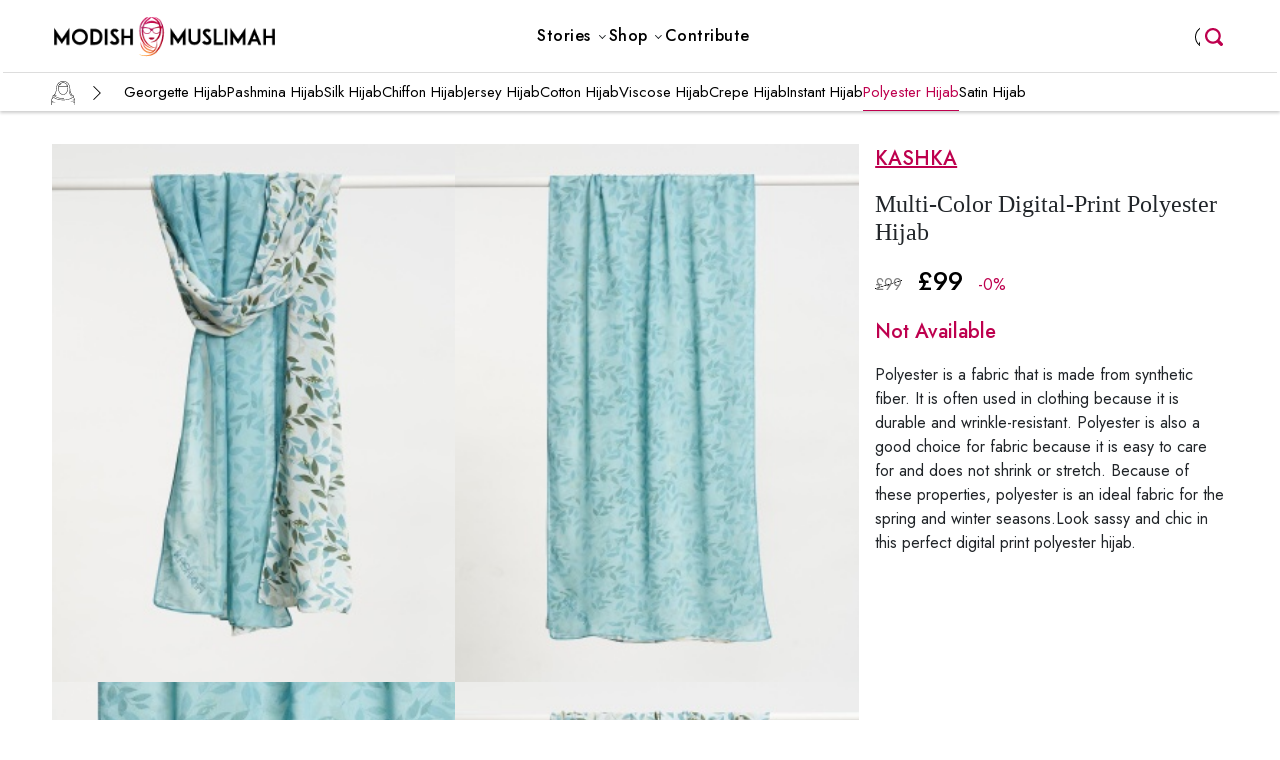

--- FILE ---
content_type: text/html; charset=UTF-8
request_url: https://modishmuslimah.com/shop/hijabs/polyester-hijab/30632/
body_size: 14337
content:
<!doctype html>
<html lang="en">

<head>
    <!-- Required meta tags -->
    <meta charset="utf-8">
    <meta name="viewport" content="width=device-width, initial-scale=1, shrink-to-fit=no">
    
    <!-- <link rel="stylesheet" type="text/css" href="https://modishmuslimah.com/wp-content/themes/modishmuslimah_theme/css/header.css"> -->
    <link rel="stylesheet" type="text/css" href="https://modishmuslimah.com/wp-content/themes/modishmuslimah_theme/css/new_home.css">
    
    <link rel="icon" type="image/x-icon" href="https://modishmuslimah.com/wp-content/themes/modishmuslimah_theme/images/modishmuslimah-icon.png">  
    <link rel="preconnect" href="https://fonts.googleapis.com">

    <link rel="preconnect" href="https://fonts.googleapis.com">
    <link rel="preconnect" href="https://fonts.gstatic.com" crossorigin>
    <link
        href="https://fonts.googleapis.com/css2?family=Jost:ital,wght@0,100;0,200;0,300;0,400;0,500;0,600;0,700;0,800;0,900;1,100;1,200;1,300;1,400;1,500;1,600;1,700;1,800;1,900&display=swap"
        rel="stylesheet">
        <link rel="stylesheet" href="https://cdn.jsdelivr.net/npm/bootstrap-icons@1.11.3/font/bootstrap-icons.min.css">
    <!-- Bootstrap CSS -->
    <meta charset="utf-8">
    <meta name="viewport" content="width=device-width, initial-scale=1, shrink-to-fit=no">
    <script src="https://code.jquery.com/jquery-3.7.1.min.js" integrity="sha256-/JqT3SQfawRcv/BIHPThkBvs0OEvtFFmqPF/lYI/Cxo=" crossorigin="anonymous"></script>
    <link href="https://cdn.jsdelivr.net/npm/bootstrap@5.0.2/dist/css/bootstrap.min.css" rel="stylesheet"
        integrity="sha384-EVSTQN3/azprG1Anm3QDgpJLIm9Nao0Yz1ztcQTwFspd3yD65VohhpuuCOmLASjC" crossorigin="anonymous">
    <script src="https://cdn.jsdelivr.net/npm/bootstrap@5.0.2/dist/js/bootstrap.bundle.min.js"
        integrity="sha384-MrcW6ZMFYlzcLA8Nl+NtUVF0sA7MsXsP1UyJoMp4YLEuNSfAP+JcXn/tWtIaxVXM"
        crossorigin="anonymous"></script>
    <script id="mcjs">!function(c,h,i,m,p){m=c.createElement(h),p=c.getElementsByTagName(h)[0],m.async=1,m.src=i,p.parentNode.insertBefore(m,p)}(document,"script","https://chimpstatic.com/mcjs-connected/js/users/781d6fb6dae6b0e5ca5178797/bbf8e3504602d10ef04072a3d.js");</script>


<title>
Buy A  Multi-Color Hijab From Kashka Online - Modish Muslimah</title>

<meta property="og:title" content="Buy A  Multi-Color Hijab From Kashka Online - Modish Muslimah" />

    <meta name="description" content="This multi-color polyester hijab in  fabric gives you a comfort fit. the digital-print   is an added bonus.">
 <meta property="og:description" content="This multi-color polyester hijab in  fabric gives you a comfort fit. the digital-print   is an added bonus." />
  
<meta property="og:image:url" content="https://modishmuslimah.s3.amazonaws.com/products/30632/1_300_375.jpg" />
<!-- <meta property="og:image:width" content="300" />
<meta property="og:image:height" content="375" /> -->

<meta property="og:type" content="Product" />
<meta property="og:url" content="https://modishmuslimah.com/shop/hijabs/polyester-hijab/30632/" />
<meta property="og:locale" content="en_US" />
<meta property="og:site_name" content="ModishMuslimah" />
<meta property="twitter:card" content="summary_large_image" />
<meta property="twitter:image" content="https://modishmuslimah.s3.amazonaws.com/products/30632/1_300_375.jpg" />
<meta property="twitter:site" content="@ModishMuslimah" />


</head>
<body><script>
  function loginWithGoogle() {
    // Redirect the user to the Google OAuth authorization URL
    openPopupWindow('https://accounts.google.com/o/oauth2/v2/auth?client_id=435168033127-guggc7hf881uhbu2jgbenuuef1m6cap7.apps.googleusercontent.com&redirect_uri=https://modishmuslimah.com/oauth/google.php&response_type=code&scope=email%20profile');

}
function loginWithFacebook() {
  openPopupWindow('https://www.facebook.com/v12.0/dialog/oauth?client_id=967030096835447&redirect_uri=https://modishmuslimah.com/oauth/facebook.php&scope=email');
}
function openPopupWindow(url) {
    // Open popup window
    var popup = window.open(url, 'oauthPopup', 'width=600,height=600');

    // Check if the popup window is closed
        if (popup.closed) {
            clearInterval(timer);
            window.location.reload() 
        }
}
</script>
<header class="modishmuslima modishmuslima-header modishmuslima-offcanvas w-100 fixed-top">
  <nav class="navbar navbar-expand-lg navbar-light px-lg-5 px-md-5 py-lg-0">
    <span class="border-0 navbar-toggler left:auto p-0" type="button" data-bs-toggle="offcanvas" data-bs-target="#header-sidebar"
        aria-expanded="false" aria-label="Toggle navigation">
      <svg xmlns="http://www.w3.org/2000/svg" width="30px" height="25px" class="mm-nav-wraper">
        <path fill="none" d="M0 0h24v24H0z"></path>
        <path fill="currentColor" d="M3 18h18v-2H3v2zm0-5h18v-2H3v2zm0-7v2h18V6H3z"></path>
      </svg>
    </span>
    <div>
      <a class="navbar-brand text-left text-end me-0" href="/"><img src="https://modishmuslimah.com/wp-content/themes/modishmuslimah_theme/images/logo.png" height="45px" alt="Modish Muslimah"></a>
    </div>
    <div class="search-menu-icon">
      <form method="GET" action="/" target="_top">
        <input name="s" type="search" placeholder="">
      </form>
    </div>
    
    <div class="collapse navbar-collapse justify-content-center" id="main_nav">
      <ul class="navbar-nav mr-auto ml-auto  navbar-nav-scroll sm-gap-0 ">
          <li class="nav-item dropdown m-0">
              <a class="nav-link dropdown-toggle drop" href="#" id="navbarDropdown" role="button"
                  data-toggle="dropdown" aria-haspopup="true" aria-expanded="false"> <span
                      class="mm-nav-link ">Stories</span> </a>
              <div class="dropdown-menu dropdown-menu-right p-0" aria-labelledby="navbarDropdown">
              <!--                   <div class="">
                                            <a class="dropdown-item px-3 py-2" href="https://modishmuslimah.com/stories/beauty-makeup/">Beauty &amp; Makeup</a>
                                            <a class="dropdown-item px-3 py-2" href="https://modishmuslimah.com/stories/celebrity-styles/">Celebrity Styles</a>
                                            <a class="dropdown-item px-3 py-2" href="https://modishmuslimah.com/stories/current-trends/">Current Trends</a>
                                            <a class="dropdown-item px-3 py-2" href="https://modishmuslimah.com/stories/featured-brands/">Featured Brands</a>
                                            <a class="dropdown-item px-3 py-2" href="https://modishmuslimah.com/stories/influencer-styles/">Influencer Styles</a>
                                            <a class="dropdown-item px-3 py-2" href="https://modishmuslimah.com/stories/inspiring-muslim-women/">Inspiring Muslim Women</a>
                                            <a class="dropdown-item px-3 py-2" href="https://modishmuslimah.com/stories/lifestyle/">Lifestyle</a>
                                            <a class="dropdown-item px-3 py-2" href="https://modishmuslimah.com/stories/modest-capsule-wardrobe/">Modest Capsule Wardrobe</a>
                                            <a class="dropdown-item px-3 py-2" href="https://modishmuslimah.com/stories/modest-fashion/">Modest Fashion</a>
                                            <a class="dropdown-item px-3 py-2" href="https://modishmuslimah.com/stories/modest-style-inspirations/">Modest Style Inspirations</a>
                                            <a class="dropdown-item px-3 py-2" href="https://modishmuslimah.com/stories/relationships-family/">Relationships &amp; Family</a>
                                            <a class="dropdown-item px-3 py-2" href="https://modishmuslimah.com/stories/seasonal-trends/">Seasonal Trends</a>
                                            <a class="dropdown-item px-3 py-2" href="https://modishmuslimah.com/stories/trending-outfits/">Trending Outfits</a>
                                            
                  </div> -->

                  <div class="">
                      <a class="dropdown-item px-3 py-2" href="https://modishmuslimah.com/stories/influencer-styles/">Influencer Styles</a>
                      <a class="dropdown-item px-3 py-2" href="https://modishmuslimah.com/stories/modest-style-inspirations/">Modest Style Inspirations</a>
                      <a class="dropdown-item px-3 py-2" href="https://modishmuslimah.com/stories/trending-outfits/">Trending Outfits</a>
                      <a class="dropdown-item px-3 py-2" href="https://modishmuslimah.com/stories/seasonal-trends/">Seasonal Trends</a>
                      <a class="dropdown-item px-3 py-2" href="https://modishmuslimah.com/stories/celebrity-styles/">Celebrity Styles</a>
                      <a class="dropdown-item px-3 py-2" href="https://modishmuslimah.com/stories/current-trends/">Current Trends</a>
                      <a class="dropdown-item px-3 py-2" href="https://modishmuslimah.com/stories/modest-capsule-wardrobe/">Modest Capsule Wardrobe</a>
                      <a class="dropdown-item px-3 py-2" href="https://modishmuslimah.com/stories/featured-brands/">Featured Brands</a>
                  </div>
              </div>
          </li>
          <li class="mm-nav-item nav-item dropdown has-megamenu m-0">
          <div class="mm-megamenu">
            <a href="/shop/tops/" class="nav-link dropdown-toggle drop mm-menu-headings text-decoration-none block"><span
            class="mm-nav-link pe-1">Shop</span></a>
              <div class='mm-megamenu-wraper'>
                <div class="mm-megamenu-content main-wrapper px-lg-5 px-md-5">
                                                                 <div class="mm-megamenu-column">
                            <div class="mm-megamenu-picture">
                               <span class='mm_cat_icon_tops mm_cat_icon_desktop'></span>
                            </div>
                            
                            <div class="mm-megamenu-subcat">
                              <a href= 'https://modishmuslimah.com/shop/tops/' class="mm_cat_menu">Tops</a>
                              <ul>
                                                                                                      <li><a href= 'https://modishmuslimah.com/shop/tops/longline-t-shirts/'> Longline T-shirts</a></li>
                                                                                                                                          <li><a href= 'https://modishmuslimah.com/shop/tops/shirt-dress/'> Shirt Dress</a></li>
                                                                                                      <li><a href= 'https://modishmuslimah.com/shop/tops/tunic-top/'> Tunic</a></li>
                                                                                                      <li><a href= 'https://modishmuslimah.com/shop/tops/kaftan/'> Kaftan</a></li>
                                                                                                      <li><a href= 'https://modishmuslimah.com/shop/tops/basic/'> Basic</a></li>
                                                                                                                                                                                                                                                                                                                                                                                                                                                                                                                                                                                                                                                                                                                                                                                                                                                                                                                                                                                                                                                                                                                                                                                                                                                                                                                                                                                                                                                                                          <li><a href= 'https://modishmuslimah.com/shop/tops/sweatshirts/'> Sweatshirts</a></li>
                                                                                                      <li><a href= 'https://modishmuslimah.com/shop/tops/hoodies/'> Hoodies</a></li>
                                                            </ul>
                            </div>
                         </div>
                                                  <div class="mm-megamenu-column">
                            <div class="mm-megamenu-picture">
                               <span class='mm_cat_icon_bottoms mm_cat_icon_desktop'></span>
                            </div>
                            
                            <div class="mm-megamenu-subcat">
                              <a href= 'https://modishmuslimah.com/shop/bottoms/' class="mm_cat_menu">Bottoms</a>
                              <ul>
                                                                                                                                          <li><a href= 'https://modishmuslimah.com/shop/bottoms/jeans/'> Jeans</a></li>
                                                                                                                                                                                                                                                      <li><a href= 'https://modishmuslimah.com/shop/bottoms/trouser/'> Trouser</a></li>
                                                                                                      <li><a href= 'https://modishmuslimah.com/shop/bottoms/maxi-skirt/'> Maxi Skirt</a></li>
                                                                                                      <li><a href= 'https://modishmuslimah.com/shop/bottoms/palazzo/'> Palazzo</a></li>
                                                                                                                                                                                                                                                                                                                                                                                                                                                                                                                                                                                                                                                                                                                                                                                                                                                                                                                                                                                                                                                                                                                                                                                                                                                                                                      <li><a href= 'https://modishmuslimah.com/shop/bottoms/joggers/'> Joggers</a></li>
                                                                                                                                                                        </ul>
                            </div>
                         </div>
                                                  <div class="mm-megamenu-column">
                            <div class="mm-megamenu-picture">
                               <span class='mm_cat_icon_dresses mm_cat_icon_desktop'></span>
                            </div>
                            
                            <div class="mm-megamenu-subcat">
                              <a href= 'https://modishmuslimah.com/shop/dresses/' class="mm_cat_menu">Dresses</a>
                              <ul>
                                                                                                                                                                                                                                                                                                                                                                                                                                          <li><a href= 'https://modishmuslimah.com/shop/dresses/maxi-dress/'> Maxi Dress</a></li>
                                                                                                      <li><a href= 'https://modishmuslimah.com/shop/dresses/jump-suit/'> Jumpsuit</a></li>
                                                                                                      <li><a href= 'https://modishmuslimah.com/shop/dresses/cape-dress/'> Cape Dress </a></li>
                                                                                                                                                                                                                                                                                                                                                                                                                                                                                                                                                                                                                                                                                                                                                                                                                                                                                                                                                                                                                                                                                                                  <li><a href= 'https://modishmuslimah.com/shop/dresses/modest-co-ords/'> Modest Co-ords</a></li>
                                                                                                                                                                                                                                                </ul>
                            </div>
                         </div>
                                                  <div class="mm-megamenu-column">
                            <div class="mm-megamenu-picture">
                               <span class='mm_cat_icon_outerwear mm_cat_icon_desktop'></span>
                            </div>
                            
                            <div class="mm-megamenu-subcat">
                              <a href= 'https://modishmuslimah.com/shop/outerwear/' class="mm_cat_menu">Outer Wear</a>
                              <ul>
                                                                                                                                                                                                                                                                                                                                                                                                                                                                                                                                                      <li><a href= 'https://modishmuslimah.com/shop/outerwear/kimono/'> Kimono</a></li>
                                                                                                      <li><a href= 'https://modishmuslimah.com/shop/outerwear/jackets-and-coats/'> Jackets & Coats</a></li>
                                                                                                      <li><a href= 'https://modishmuslimah.com/shop/outerwear/cardigan/'> Cardigan</a></li>
                                                                                                      <li><a href= 'https://modishmuslimah.com/shop/outerwear/poncho/'> Poncho</a></li>
                                                                                                                                                                                                                                                                                                                                                                                                                                                                                                                                                                                                                                                                                                                                                                                                                                                                                                                                                                                                                                                                              <li><a href= 'https://modishmuslimah.com/shop/outerwear/blazer/'> Blazer</a></li>
                                                                                                                                    </ul>
                            </div>
                         </div>
                                                  <div class="mm-megamenu-column">
                            <div class="mm-megamenu-picture">
                               <span class='mm_cat_icon_hijabs mm_cat_icon_desktop'></span>
                            </div>
                            
                            <div class="mm-megamenu-subcat">
                              <a href= 'https://modishmuslimah.com/shop/hijabs/' class="mm_cat_menu">Hijabs</a>
                              <ul>
                                                                                                                                                                                                                                                                                                                                                                                                                                                                                                                                                                                                                                                                                                      <li><a href= 'https://modishmuslimah.com/shop/hijabs/georgette-hijab/'> Georgette Hijab</a></li>
                                                                                                      <li><a href= 'https://modishmuslimah.com/shop/hijabs/pashmina-hijab/'> Pashmina Hijab</a></li>
                                                                                                      <li><a href= 'https://modishmuslimah.com/shop/hijabs/silk-hijab/'> Silk Hijab</a></li>
                                                                                                      <li><a href= 'https://modishmuslimah.com/shop/hijabs/chiffon-hijab/'> Chiffon Hijab </a></li>
                                                                                                      <li><a href= 'https://modishmuslimah.com/shop/hijabs/jersey-hijab/'> Jersey Hijab</a></li>
                                                                                                      <li><a href= 'https://modishmuslimah.com/shop/hijabs/cotton-hijab/'> Cotton Hijab</a></li>
                                                                                                      <li><a href= 'https://modishmuslimah.com/shop/hijabs/viscose-hijab/'> Viscose Hijab</a></li>
                                                                                                      <li><a href= 'https://modishmuslimah.com/shop/hijabs/crepe-hijab/'> Crepe Hijab</a></li>
                                                                                                      <li><a href= 'https://modishmuslimah.com/shop/hijabs/instant-hijab/'> Instant Hijab</a></li>
                                                                                                                                                                                                                                                                                                                                                                                                                                                                                                                                                      <li><a href= 'https://modishmuslimah.com/shop/hijabs/polyester-hijab/'> Polyester Hijab</a></li>
                                                                                                      <li><a href= 'https://modishmuslimah.com/shop/hijabs/satin-hijab/'> Satin Hijab</a></li>
                                                                                                                                                                                                                                                                                    </ul>
                            </div>
                         </div>
                                                  <div class="mm-megamenu-column">
                            <div class="mm-megamenu-picture">
                               <span class='mm_cat_icon_abaya mm_cat_icon_desktop'></span>
                            </div>
                            
                            <div class="mm-megamenu-subcat">
                              <a href= 'https://modishmuslimah.com/shop/abaya/' class="mm_cat_menu">Abaya</a>
                              <ul>
                                                                                                                                                                                                                                                                                                                                                                                                                                                                                                                                                                                                                                                                                                                                                                                                                                                                                                                                                                                                                                          <li><a href= 'https://modishmuslimah.com/shop/abaya/open-abaya/'> Open Abaya</a></li>
                                                                                                      <li><a href= 'https://modishmuslimah.com/shop/abaya/pleated-abaya/'> Pleated Abaya</a></li>
                                                                                                      <li><a href= 'https://modishmuslimah.com/shop/abaya/party-abaya/'> Party Abaya</a></li>
                                                                                                      <li><a href= 'https://modishmuslimah.com/shop/abaya/sporty-abaya/'> Sporty Abaya</a></li>
                                                                                                      <li><a href= 'https://modishmuslimah.com/shop/abaya/kaftan-abaya/'> Kaftan Abaya</a></li>
                                                                                                      <li><a href= 'https://modishmuslimah.com/shop/abaya/coat-abaya/'> Coat Abaya</a></li>
                                                                                                      <li><a href= 'https://modishmuslimah.com/shop/abaya/jilbab/'> Jilbab</a></li>
                                                                                                                                                                                                                                                      <li><a href= 'https://modishmuslimah.com/shop/abaya/cape-abaya/'> Cape Abaya</a></li>
                                                                                                                                                                                                                  <li><a href= 'https://modishmuslimah.com/shop/abaya/a-line-abaya/'> A-line Abaya</a></li>
                                                                                                                                                                                                            </ul>
                            </div>
                         </div>
                                                  <div class="mm-megamenu-column">
                            <div class="mm-megamenu-picture">
                               <span class='mm_cat_icon_activewear mm_cat_icon_desktop'></span>
                            </div>
                            
                            <div class="mm-megamenu-subcat">
                              <a href= 'https://modishmuslimah.com/shop/activewear/' class="mm_cat_menu">Active Wear</a>
                              <ul>
                                                                                                                                                                                                                                                                                                                                                                                                                                                                                                                                                                                                                                                                                                                                                                                                                                                                                                                                                                                                                                                                                                                                                                                                                                                                                                      <li><a href= 'https://modishmuslimah.com/shop/activewear/head-cover/'> Head Cover</a></li>
                                                                                                      <li><a href= 'https://modishmuslimah.com/shop/activewear/activewear-tops/'> Activewear Tops</a></li>
                                                                                                      <li><a href= 'https://modishmuslimah.com/shop/activewear/activewear-pants/'> Activewear 
 Pants</a></li>
                                                                                                      <li><a href= 'https://modishmuslimah.com/shop/activewear/burkini-swimsuit/'> Burkini Swimsuit</a></li>
                                                                                                                                                                                                                                                                                                                                                                                                </ul>
                            </div>
                         </div>
                                                  <div class='clearfix'></div>
                </div>
              </div>
            </div>
            </li>
          
          <li class="nav-item m-0"><a class="nav-link mm-nav-headings" href="/contribute/"> <span
                      class="mm-nav-link">Contribute</span> </a></li>
      </ul>
    </div>                                  
    <div class="justify-content-end mm_nav_menu_account">
      <ul class="navbar-nav mr-auto ml-auto  navbar-nav-scroll sm-gap-0 ">
                      <li class="nav-item m-0 me-lg-0 me-md-0">
            <a class="nav-link mm-nav-headings mm_mainmenu_user" role="button" tabindex="0" data-bs-toggle="modal" data-bs-target="#MMLoginModal">
            <span class="mm-nav-link"></span> </a>
        </li>
            <div class="search-menu-icon">
        <form method="GET" action="/" target="_top">
          <input name="s" type="search" placeholder="">
        </form>
      </div>
      </ul>
    </div>

    <!-- Offcanvas -->
    <div class="offcanvas offcanvas-start" tabindex="-1" id="header-sidebar" aria-labelledby="header-sidebar-label" style="width: 80%;">
      <div class="offcanvas-body px-0">
        <a href="/" class="d-flex justify-content-center mb-3">
          <img src="https://modishmuslimah.com/wp-content/themes/modishmuslimah_theme/images/mm_sidebar_logo.png" width="150" height="150"  class="" alt="Modish Muslimah">
        </a>
        
                <div class="nav-item px-3 py-2 accordion">
          <a class="nav-link mm-nav-headings mm_mainmenu_user m-0" role="button" tabindex="0" data-bs-toggle="modal" data-bs-target="#MMLoginModal">
            <span class="mm-nav-link text-uppercase">Login</span> 
          </a>
        </div>
        
        <div class="accordion px-3 py-3" id="mm_stories">
          <div class="accordion-item border-0">
            <div class="accordion-header" id="mm_menu2">
              <button class="accordion-button collapsed p-0 bg-white shadow-none text-dark fw-600 text-uppercase" type="button" data-bs-toggle="collapse" data-bs-target="#mm_stories_collapse" aria-expanded="true" aria-controls="mm_stories_collapse">
                <span class='mm_icon_stories mm_cat_icon_mobile'></span> Stories
                <svg width="15" height="15" data-name="Layer 1" id="Layer_1" viewBox="0 0 24 24" xmlns="http://www.w3.org/2000/svg"><polyline class="svg_arrow_icon" data-name="&lt;Path&gt;" id="_Path_" points="20.59 7.66 11.9 16.34 3.41 7.86"/></svg>
              </button>
            </div>
            <div id="mm_stories_collapse" class="accordion-collapse collapse" aria-labelledby="mm_menu2" data-bs-parent="#mm_stories">
              <div class="accordion-body ps-5 p-0">
                <ul class="navbar-nav ms-auto mb-2 mb-lg-0">
                                    <li class="nav-item m-0">
                  <a class="nav-link d-flex justify-content-between p-0 fw-normal" href="https://modishmuslimah.com/stories/beauty-makeup/" class="text-decoration-none">Beauty &amp; Makeup<svg width="15" height="15" data-name="Layer 1" id="Layer_2" viewBox="0 0 24 24" xmlns="http://www.w3.org/2000/svg"><polyline class="svg_arrow_icon" data-name="&lt;Path&gt;" id="_Path_1" points="7.66 3.41 16.34 12.1 7.86 20.59"/></svg></a>
                  </li>
                                    <li class="nav-item m-0">
                  <a class="nav-link d-flex justify-content-between p-0 fw-normal" href="https://modishmuslimah.com/stories/celebrity-styles/" class="text-decoration-none">Celebrity Styles<svg width="15" height="15" data-name="Layer 1" id="Layer_2" viewBox="0 0 24 24" xmlns="http://www.w3.org/2000/svg"><polyline class="svg_arrow_icon" data-name="&lt;Path&gt;" id="_Path_1" points="7.66 3.41 16.34 12.1 7.86 20.59"/></svg></a>
                  </li>
                                    <li class="nav-item m-0">
                  <a class="nav-link d-flex justify-content-between p-0 fw-normal" href="https://modishmuslimah.com/stories/current-trends/" class="text-decoration-none">Current Trends<svg width="15" height="15" data-name="Layer 1" id="Layer_2" viewBox="0 0 24 24" xmlns="http://www.w3.org/2000/svg"><polyline class="svg_arrow_icon" data-name="&lt;Path&gt;" id="_Path_1" points="7.66 3.41 16.34 12.1 7.86 20.59"/></svg></a>
                  </li>
                                    <li class="nav-item m-0">
                  <a class="nav-link d-flex justify-content-between p-0 fw-normal" href="https://modishmuslimah.com/stories/featured-brands/" class="text-decoration-none">Featured Brands<svg width="15" height="15" data-name="Layer 1" id="Layer_2" viewBox="0 0 24 24" xmlns="http://www.w3.org/2000/svg"><polyline class="svg_arrow_icon" data-name="&lt;Path&gt;" id="_Path_1" points="7.66 3.41 16.34 12.1 7.86 20.59"/></svg></a>
                  </li>
                                    <li class="nav-item m-0">
                  <a class="nav-link d-flex justify-content-between p-0 fw-normal" href="https://modishmuslimah.com/stories/influencer-styles/" class="text-decoration-none">Influencer Styles<svg width="15" height="15" data-name="Layer 1" id="Layer_2" viewBox="0 0 24 24" xmlns="http://www.w3.org/2000/svg"><polyline class="svg_arrow_icon" data-name="&lt;Path&gt;" id="_Path_1" points="7.66 3.41 16.34 12.1 7.86 20.59"/></svg></a>
                  </li>
                                    <li class="nav-item m-0">
                  <a class="nav-link d-flex justify-content-between p-0 fw-normal" href="https://modishmuslimah.com/stories/inspiring-muslim-women/" class="text-decoration-none">Inspiring Muslim Women<svg width="15" height="15" data-name="Layer 1" id="Layer_2" viewBox="0 0 24 24" xmlns="http://www.w3.org/2000/svg"><polyline class="svg_arrow_icon" data-name="&lt;Path&gt;" id="_Path_1" points="7.66 3.41 16.34 12.1 7.86 20.59"/></svg></a>
                  </li>
                                    <li class="nav-item m-0">
                  <a class="nav-link d-flex justify-content-between p-0 fw-normal" href="https://modishmuslimah.com/stories/lifestyle/" class="text-decoration-none">Lifestyle<svg width="15" height="15" data-name="Layer 1" id="Layer_2" viewBox="0 0 24 24" xmlns="http://www.w3.org/2000/svg"><polyline class="svg_arrow_icon" data-name="&lt;Path&gt;" id="_Path_1" points="7.66 3.41 16.34 12.1 7.86 20.59"/></svg></a>
                  </li>
                                    <li class="nav-item m-0">
                  <a class="nav-link d-flex justify-content-between p-0 fw-normal" href="https://modishmuslimah.com/stories/modest-capsule-wardrobe/" class="text-decoration-none">Modest Capsule Wardrobe<svg width="15" height="15" data-name="Layer 1" id="Layer_2" viewBox="0 0 24 24" xmlns="http://www.w3.org/2000/svg"><polyline class="svg_arrow_icon" data-name="&lt;Path&gt;" id="_Path_1" points="7.66 3.41 16.34 12.1 7.86 20.59"/></svg></a>
                  </li>
                                    <li class="nav-item m-0">
                  <a class="nav-link d-flex justify-content-between p-0 fw-normal" href="https://modishmuslimah.com/stories/modest-fashion/" class="text-decoration-none">Modest Fashion<svg width="15" height="15" data-name="Layer 1" id="Layer_2" viewBox="0 0 24 24" xmlns="http://www.w3.org/2000/svg"><polyline class="svg_arrow_icon" data-name="&lt;Path&gt;" id="_Path_1" points="7.66 3.41 16.34 12.1 7.86 20.59"/></svg></a>
                  </li>
                                    <li class="nav-item m-0">
                  <a class="nav-link d-flex justify-content-between p-0 fw-normal" href="https://modishmuslimah.com/stories/modest-style-inspirations/" class="text-decoration-none">Modest Style Inspirations<svg width="15" height="15" data-name="Layer 1" id="Layer_2" viewBox="0 0 24 24" xmlns="http://www.w3.org/2000/svg"><polyline class="svg_arrow_icon" data-name="&lt;Path&gt;" id="_Path_1" points="7.66 3.41 16.34 12.1 7.86 20.59"/></svg></a>
                  </li>
                                    <li class="nav-item m-0">
                  <a class="nav-link d-flex justify-content-between p-0 fw-normal" href="https://modishmuslimah.com/stories/relationships-family/" class="text-decoration-none">Relationships &amp; Family<svg width="15" height="15" data-name="Layer 1" id="Layer_2" viewBox="0 0 24 24" xmlns="http://www.w3.org/2000/svg"><polyline class="svg_arrow_icon" data-name="&lt;Path&gt;" id="_Path_1" points="7.66 3.41 16.34 12.1 7.86 20.59"/></svg></a>
                  </li>
                                    <li class="nav-item m-0">
                  <a class="nav-link d-flex justify-content-between p-0 fw-normal" href="https://modishmuslimah.com/stories/seasonal-trends/" class="text-decoration-none">Seasonal Trends<svg width="15" height="15" data-name="Layer 1" id="Layer_2" viewBox="0 0 24 24" xmlns="http://www.w3.org/2000/svg"><polyline class="svg_arrow_icon" data-name="&lt;Path&gt;" id="_Path_1" points="7.66 3.41 16.34 12.1 7.86 20.59"/></svg></a>
                  </li>
                                    <li class="nav-item m-0">
                  <a class="nav-link d-flex justify-content-between p-0 fw-normal" href="https://modishmuslimah.com/stories/trending-outfits/" class="text-decoration-none">Trending Outfits<svg width="15" height="15" data-name="Layer 1" id="Layer_2" viewBox="0 0 24 24" xmlns="http://www.w3.org/2000/svg"><polyline class="svg_arrow_icon" data-name="&lt;Path&gt;" id="_Path_1" points="7.66 3.41 16.34 12.1 7.86 20.59"/></svg></a>
                  </li>
                   
                </ul>
              </div>
            </div>
          </div>
        </div>
        
        <div style='border-top: 5px solid #eee;line-height:0px'>&nbsp;</div>
        <div class='mm_mobile_top_level px-3 py-2' style='border-left:0px;'>Browse Shop</div>
        
        
        <div class="accordion px-3 py-3" id="mm_tops">
          <div class="accordion-item border-0">
            <div class="accordion-header" id="mm_menu_tops">
              <button class="accordion-button collapsed p-0 bg-white shadow-none text-dark text-uppercase" type="button" data-bs-toggle="collapse" data-bs-target="#mm_tops_collapse" aria-expanded="true" aria-controls="mm_tops_collapse">
                <span class='mm_cat_icon_tops mm_cat_icon_mobile'></span>
                Tops</a> <svg width="15" height="15" data-name="Layer 1" id="Layer_1" viewBox="0 0 24 24" xmlns="http://www.w3.org/2000/svg"><polyline class="svg_arrow_icon" data-name="&lt;Path&gt;" id="_Path_" points="20.59 7.66 11.9 16.34 3.41 7.86"/></svg>
              </button>
            </div>
            <div id="mm_tops_collapse" class="accordion-collapse collapse" aria-labelledby="mm_menu_tops" data-bs-parent="#mm_tops">
              <div class="accordion-body ps-5 p-0">
                <ul class="navbar-nav ms-auto mb-2 mb-lg-0">
                                                    <li class="nav-item m-0">
                    <a class="nav-link d-flex justify-content-between p-0 fw-normal" href='https://modishmuslimah.com/shop/tops/longline-t-shirts/' class="text-decoration-none"> Longline T-shirts <svg width="15" height="15" data-name="Layer 1" id="Layer_2" viewBox="0 0 24 24" xmlns="http://www.w3.org/2000/svg"><polyline class="svg_arrow_icon" data-name="&lt;Path&gt;" id="_Path_1" points="7.66 3.41 16.34 12.1 7.86 20.59"/></svg></a>
                  </li>
                                                                        <li class="nav-item m-0">
                    <a class="nav-link d-flex justify-content-between p-0 fw-normal" href='https://modishmuslimah.com/shop/tops/shirt-dress/' class="text-decoration-none"> Shirt Dress <svg width="15" height="15" data-name="Layer 1" id="Layer_2" viewBox="0 0 24 24" xmlns="http://www.w3.org/2000/svg"><polyline class="svg_arrow_icon" data-name="&lt;Path&gt;" id="_Path_1" points="7.66 3.41 16.34 12.1 7.86 20.59"/></svg></a>
                  </li>
                                                      <li class="nav-item m-0">
                    <a class="nav-link d-flex justify-content-between p-0 fw-normal" href='https://modishmuslimah.com/shop/tops/tunic-top/' class="text-decoration-none"> Tunic <svg width="15" height="15" data-name="Layer 1" id="Layer_2" viewBox="0 0 24 24" xmlns="http://www.w3.org/2000/svg"><polyline class="svg_arrow_icon" data-name="&lt;Path&gt;" id="_Path_1" points="7.66 3.41 16.34 12.1 7.86 20.59"/></svg></a>
                  </li>
                                                      <li class="nav-item m-0">
                    <a class="nav-link d-flex justify-content-between p-0 fw-normal" href='https://modishmuslimah.com/shop/tops/kaftan/' class="text-decoration-none"> Kaftan <svg width="15" height="15" data-name="Layer 1" id="Layer_2" viewBox="0 0 24 24" xmlns="http://www.w3.org/2000/svg"><polyline class="svg_arrow_icon" data-name="&lt;Path&gt;" id="_Path_1" points="7.66 3.41 16.34 12.1 7.86 20.59"/></svg></a>
                  </li>
                                                      <li class="nav-item m-0">
                    <a class="nav-link d-flex justify-content-between p-0 fw-normal" href='https://modishmuslimah.com/shop/tops/basic/' class="text-decoration-none"> Basic <svg width="15" height="15" data-name="Layer 1" id="Layer_2" viewBox="0 0 24 24" xmlns="http://www.w3.org/2000/svg"><polyline class="svg_arrow_icon" data-name="&lt;Path&gt;" id="_Path_1" points="7.66 3.41 16.34 12.1 7.86 20.59"/></svg></a>
                  </li>
                                                                                                                                                                                                                                                                                                                                                                                                                                                                                                                                                                                                                                                                                                                                                <li class="nav-item m-0">
                    <a class="nav-link d-flex justify-content-between p-0 fw-normal" href='https://modishmuslimah.com/shop/tops/sweatshirts/' class="text-decoration-none"> Sweatshirts <svg width="15" height="15" data-name="Layer 1" id="Layer_2" viewBox="0 0 24 24" xmlns="http://www.w3.org/2000/svg"><polyline class="svg_arrow_icon" data-name="&lt;Path&gt;" id="_Path_1" points="7.66 3.41 16.34 12.1 7.86 20.59"/></svg></a>
                  </li>
                                                      <li class="nav-item m-0">
                    <a class="nav-link d-flex justify-content-between p-0 fw-normal" href='https://modishmuslimah.com/shop/tops/hoodies/' class="text-decoration-none"> Hoodies <svg width="15" height="15" data-name="Layer 1" id="Layer_2" viewBox="0 0 24 24" xmlns="http://www.w3.org/2000/svg"><polyline class="svg_arrow_icon" data-name="&lt;Path&gt;" id="_Path_1" points="7.66 3.41 16.34 12.1 7.86 20.59"/></svg></a>
                  </li>
                                  </ul>
              </div>
            </div>
          </div>
        </div>
        
        <div class="accordion px-3 py-3" id="mm_bottoms">
          <div class="accordion-item border-0">
            <div class="accordion-header" id="mm_menu_bottoms">
              <button class="accordion-button collapsed p-0 bg-white shadow-none text-dark text-uppercase" type="button" data-bs-toggle="collapse" data-bs-target="#mm_bottoms_collapse" aria-expanded="true" aria-controls="mm_bottoms_collapse">
                <span class='mm_cat_icon_bottoms mm_cat_icon_mobile'></span>
                Bottoms</a> <svg width="15" height="15" data-name="Layer 1" id="Layer_1" viewBox="0 0 24 24" xmlns="http://www.w3.org/2000/svg"><polyline class="svg_arrow_icon" data-name="&lt;Path&gt;" id="_Path_" points="20.59 7.66 11.9 16.34 3.41 7.86"/></svg>
              </button>
            </div>
            <div id="mm_bottoms_collapse" class="accordion-collapse collapse" aria-labelledby="mm_menu_bottoms" data-bs-parent="#mm_bottoms">
              <div class="accordion-body ps-5 p-0">
                <ul class="navbar-nav ms-auto mb-2 mb-lg-0">
                                                                      <li class="nav-item m-0">
                    <a class="nav-link d-flex justify-content-between p-0 fw-normal" href='https://modishmuslimah.com/shop/bottoms/jeans/' class="text-decoration-none"> Jeans <svg width="15" height="15" data-name="Layer 1" id="Layer_2" viewBox="0 0 24 24" xmlns="http://www.w3.org/2000/svg"><polyline class="svg_arrow_icon" data-name="&lt;Path&gt;" id="_Path_1" points="7.66 3.41 16.34 12.1 7.86 20.59"/></svg></a>
                  </li>
                                                                                                                              <li class="nav-item m-0">
                    <a class="nav-link d-flex justify-content-between p-0 fw-normal" href='https://modishmuslimah.com/shop/bottoms/trouser/' class="text-decoration-none"> Trouser <svg width="15" height="15" data-name="Layer 1" id="Layer_2" viewBox="0 0 24 24" xmlns="http://www.w3.org/2000/svg"><polyline class="svg_arrow_icon" data-name="&lt;Path&gt;" id="_Path_1" points="7.66 3.41 16.34 12.1 7.86 20.59"/></svg></a>
                  </li>
                                                      <li class="nav-item m-0">
                    <a class="nav-link d-flex justify-content-between p-0 fw-normal" href='https://modishmuslimah.com/shop/bottoms/maxi-skirt/' class="text-decoration-none"> Maxi Skirt <svg width="15" height="15" data-name="Layer 1" id="Layer_2" viewBox="0 0 24 24" xmlns="http://www.w3.org/2000/svg"><polyline class="svg_arrow_icon" data-name="&lt;Path&gt;" id="_Path_1" points="7.66 3.41 16.34 12.1 7.86 20.59"/></svg></a>
                  </li>
                                                      <li class="nav-item m-0">
                    <a class="nav-link d-flex justify-content-between p-0 fw-normal" href='https://modishmuslimah.com/shop/bottoms/palazzo/' class="text-decoration-none"> Palazzo <svg width="15" height="15" data-name="Layer 1" id="Layer_2" viewBox="0 0 24 24" xmlns="http://www.w3.org/2000/svg"><polyline class="svg_arrow_icon" data-name="&lt;Path&gt;" id="_Path_1" points="7.66 3.41 16.34 12.1 7.86 20.59"/></svg></a>
                  </li>
                                                                                                                                                                                                                                                                                                                                                                                                                                                                                                                                                                                                                                                      <li class="nav-item m-0">
                    <a class="nav-link d-flex justify-content-between p-0 fw-normal" href='https://modishmuslimah.com/shop/bottoms/joggers/' class="text-decoration-none"> Joggers <svg width="15" height="15" data-name="Layer 1" id="Layer_2" viewBox="0 0 24 24" xmlns="http://www.w3.org/2000/svg"><polyline class="svg_arrow_icon" data-name="&lt;Path&gt;" id="_Path_1" points="7.66 3.41 16.34 12.1 7.86 20.59"/></svg></a>
                  </li>
                                                                                        </ul>
              </div>
            </div>
          </div>
        </div>
        
        <div class="accordion px-3 py-3" id="mm_dresses">
          <div class="accordion-item border-0">
            <div class="accordion-header" id="mm_menu_dresses">
              <button class="accordion-button collapsed p-0 bg-white shadow-none text-dark text-uppercase" type="button" data-bs-toggle="collapse" data-bs-target="#mm_dresses_collapse" aria-expanded="true" aria-controls="mm_dresses_collapse">
                <span class='mm_cat_icon_dresses mm_cat_icon_mobile'></span>
                Dresses</a> <svg width="15" height="15" data-name="Layer 1" id="Layer_1" viewBox="0 0 24 24" xmlns="http://www.w3.org/2000/svg"><polyline class="svg_arrow_icon" data-name="&lt;Path&gt;" id="_Path_" points="20.59 7.66 11.9 16.34 3.41 7.86"/></svg>
              </button>
            </div>
            <div id="mm_dresses_collapse" class="accordion-collapse collapse" aria-labelledby="mm_menu_dresses" data-bs-parent="#mm_dresses">
              <div class="accordion-body ps-5 p-0">
                <ul class="navbar-nav ms-auto mb-2 mb-lg-0">
                                                                                                                                                                                                                      <li class="nav-item m-0">
                    <a class="nav-link d-flex justify-content-between p-0 fw-normal" href='https://modishmuslimah.com/shop/dresses/maxi-dress/' class="text-decoration-none"> Maxi Dress <svg width="15" height="15" data-name="Layer 1" id="Layer_2" viewBox="0 0 24 24" xmlns="http://www.w3.org/2000/svg"><polyline class="svg_arrow_icon" data-name="&lt;Path&gt;" id="_Path_1" points="7.66 3.41 16.34 12.1 7.86 20.59"/></svg></a>
                  </li>
                                                      <li class="nav-item m-0">
                    <a class="nav-link d-flex justify-content-between p-0 fw-normal" href='https://modishmuslimah.com/shop/dresses/jump-suit/' class="text-decoration-none"> Jumpsuit <svg width="15" height="15" data-name="Layer 1" id="Layer_2" viewBox="0 0 24 24" xmlns="http://www.w3.org/2000/svg"><polyline class="svg_arrow_icon" data-name="&lt;Path&gt;" id="_Path_1" points="7.66 3.41 16.34 12.1 7.86 20.59"/></svg></a>
                  </li>
                                                      <li class="nav-item m-0">
                    <a class="nav-link d-flex justify-content-between p-0 fw-normal" href='https://modishmuslimah.com/shop/dresses/cape-dress/' class="text-decoration-none"> Cape Dress  <svg width="15" height="15" data-name="Layer 1" id="Layer_2" viewBox="0 0 24 24" xmlns="http://www.w3.org/2000/svg"><polyline class="svg_arrow_icon" data-name="&lt;Path&gt;" id="_Path_1" points="7.66 3.41 16.34 12.1 7.86 20.59"/></svg></a>
                  </li>
                                                                                                                                                                                                                                                                                                                                                                                                                                                                                                                                                            <li class="nav-item m-0">
                    <a class="nav-link d-flex justify-content-between p-0 fw-normal" href='https://modishmuslimah.com/shop/dresses/modest-co-ords/' class="text-decoration-none"> Modest Co-ords <svg width="15" height="15" data-name="Layer 1" id="Layer_2" viewBox="0 0 24 24" xmlns="http://www.w3.org/2000/svg"><polyline class="svg_arrow_icon" data-name="&lt;Path&gt;" id="_Path_1" points="7.66 3.41 16.34 12.1 7.86 20.59"/></svg></a>
                  </li>
                                                                                                                            </ul>
              </div>
            </div>
          </div>
        </div>
        
        <div class="accordion px-3 py-3" id="mm_outerwear">
          <div class="accordion-item border-0">
            <div class="accordion-header" id="mm_menu_outerwear">
              <button class="accordion-button collapsed p-0 bg-white shadow-none text-dark text-uppercase" type="button" data-bs-toggle="collapse" data-bs-target="#mm_outerwear_collapse" aria-expanded="true" aria-controls="mm_outerwear_collapse">
                <span class='mm_cat_icon_outerwear mm_cat_icon_mobile'></span>
                Outer Wear</a> <svg width="15" height="15" data-name="Layer 1" id="Layer_1" viewBox="0 0 24 24" xmlns="http://www.w3.org/2000/svg"><polyline class="svg_arrow_icon" data-name="&lt;Path&gt;" id="_Path_" points="20.59 7.66 11.9 16.34 3.41 7.86"/></svg>
              </button>
            </div>
            <div id="mm_outerwear_collapse" class="accordion-collapse collapse" aria-labelledby="mm_menu_outerwear" data-bs-parent="#mm_outerwear">
              <div class="accordion-body ps-5 p-0">
                <ul class="navbar-nav ms-auto mb-2 mb-lg-0">
                                                                                                                                                                                                                                                                            <li class="nav-item m-0">
                    <a class="nav-link d-flex justify-content-between p-0 fw-normal" href='https://modishmuslimah.com/shop/outerwear/kimono/' class="text-decoration-none"> Kimono <svg width="15" height="15" data-name="Layer 1" id="Layer_2" viewBox="0 0 24 24" xmlns="http://www.w3.org/2000/svg"><polyline class="svg_arrow_icon" data-name="&lt;Path&gt;" id="_Path_1" points="7.66 3.41 16.34 12.1 7.86 20.59"/></svg></a>
                  </li>
                                                      <li class="nav-item m-0">
                    <a class="nav-link d-flex justify-content-between p-0 fw-normal" href='https://modishmuslimah.com/shop/outerwear/jackets-and-coats/' class="text-decoration-none"> Jackets & Coats <svg width="15" height="15" data-name="Layer 1" id="Layer_2" viewBox="0 0 24 24" xmlns="http://www.w3.org/2000/svg"><polyline class="svg_arrow_icon" data-name="&lt;Path&gt;" id="_Path_1" points="7.66 3.41 16.34 12.1 7.86 20.59"/></svg></a>
                  </li>
                                                      <li class="nav-item m-0">
                    <a class="nav-link d-flex justify-content-between p-0 fw-normal" href='https://modishmuslimah.com/shop/outerwear/cardigan/' class="text-decoration-none"> Cardigan <svg width="15" height="15" data-name="Layer 1" id="Layer_2" viewBox="0 0 24 24" xmlns="http://www.w3.org/2000/svg"><polyline class="svg_arrow_icon" data-name="&lt;Path&gt;" id="_Path_1" points="7.66 3.41 16.34 12.1 7.86 20.59"/></svg></a>
                  </li>
                                                      <li class="nav-item m-0">
                    <a class="nav-link d-flex justify-content-between p-0 fw-normal" href='https://modishmuslimah.com/shop/outerwear/poncho/' class="text-decoration-none"> Poncho <svg width="15" height="15" data-name="Layer 1" id="Layer_2" viewBox="0 0 24 24" xmlns="http://www.w3.org/2000/svg"><polyline class="svg_arrow_icon" data-name="&lt;Path&gt;" id="_Path_1" points="7.66 3.41 16.34 12.1 7.86 20.59"/></svg></a>
                  </li>
                                                                                                                                                                                                                                                                                                                                                                                                                                                                                                                                          <li class="nav-item m-0">
                    <a class="nav-link d-flex justify-content-between p-0 fw-normal" href='https://modishmuslimah.com/shop/outerwear/blazer/' class="text-decoration-none"> Blazer <svg width="15" height="15" data-name="Layer 1" id="Layer_2" viewBox="0 0 24 24" xmlns="http://www.w3.org/2000/svg"><polyline class="svg_arrow_icon" data-name="&lt;Path&gt;" id="_Path_1" points="7.66 3.41 16.34 12.1 7.86 20.59"/></svg></a>
                  </li>
                                                                      </ul>
              </div>
            </div>
          </div>
        </div>
        
        <div class="accordion px-3 py-3" id="mm_hijabs">
          <div class="accordion-item border-0">
            <div class="accordion-header" id="mm_menu_hijabs">
              <button class="accordion-button collapsed p-0 bg-white shadow-none text-dark text-uppercase" type="button" data-bs-toggle="collapse" data-bs-target="#mm_hijabs_collapse" aria-expanded="true" aria-controls="mm_hijabs_collapse">
                <span class='mm_cat_icon_hijabs mm_cat_icon_mobile'></span>
                Hijabs</a> <svg width="15" height="15" data-name="Layer 1" id="Layer_1" viewBox="0 0 24 24" xmlns="http://www.w3.org/2000/svg"><polyline class="svg_arrow_icon" data-name="&lt;Path&gt;" id="_Path_" points="20.59 7.66 11.9 16.34 3.41 7.86"/></svg>
              </button>
            </div>
            <div id="mm_hijabs_collapse" class="accordion-collapse collapse" aria-labelledby="mm_menu_hijabs" data-bs-parent="#mm_hijabs">
              <div class="accordion-body ps-5 p-0">
                <ul class="navbar-nav ms-auto mb-2 mb-lg-0">
                                                                                                                                                                                                                                                                                                                                                    <li class="nav-item m-0">
                    <a class="nav-link d-flex justify-content-between p-0 fw-normal" href='https://modishmuslimah.com/shop/hijabs/georgette-hijab/' class="text-decoration-none"> Georgette Hijab <svg width="15" height="15" data-name="Layer 1" id="Layer_2" viewBox="0 0 24 24" xmlns="http://www.w3.org/2000/svg"><polyline class="svg_arrow_icon" data-name="&lt;Path&gt;" id="_Path_1" points="7.66 3.41 16.34 12.1 7.86 20.59"/></svg></a>
                  </li>
                                                      <li class="nav-item m-0">
                    <a class="nav-link d-flex justify-content-between p-0 fw-normal" href='https://modishmuslimah.com/shop/hijabs/pashmina-hijab/' class="text-decoration-none"> Pashmina Hijab <svg width="15" height="15" data-name="Layer 1" id="Layer_2" viewBox="0 0 24 24" xmlns="http://www.w3.org/2000/svg"><polyline class="svg_arrow_icon" data-name="&lt;Path&gt;" id="_Path_1" points="7.66 3.41 16.34 12.1 7.86 20.59"/></svg></a>
                  </li>
                                                      <li class="nav-item m-0">
                    <a class="nav-link d-flex justify-content-between p-0 fw-normal" href='https://modishmuslimah.com/shop/hijabs/silk-hijab/' class="text-decoration-none"> Silk Hijab <svg width="15" height="15" data-name="Layer 1" id="Layer_2" viewBox="0 0 24 24" xmlns="http://www.w3.org/2000/svg"><polyline class="svg_arrow_icon" data-name="&lt;Path&gt;" id="_Path_1" points="7.66 3.41 16.34 12.1 7.86 20.59"/></svg></a>
                  </li>
                                                      <li class="nav-item m-0">
                    <a class="nav-link d-flex justify-content-between p-0 fw-normal" href='https://modishmuslimah.com/shop/hijabs/chiffon-hijab/' class="text-decoration-none"> Chiffon Hijab  <svg width="15" height="15" data-name="Layer 1" id="Layer_2" viewBox="0 0 24 24" xmlns="http://www.w3.org/2000/svg"><polyline class="svg_arrow_icon" data-name="&lt;Path&gt;" id="_Path_1" points="7.66 3.41 16.34 12.1 7.86 20.59"/></svg></a>
                  </li>
                                                      <li class="nav-item m-0">
                    <a class="nav-link d-flex justify-content-between p-0 fw-normal" href='https://modishmuslimah.com/shop/hijabs/jersey-hijab/' class="text-decoration-none"> Jersey Hijab <svg width="15" height="15" data-name="Layer 1" id="Layer_2" viewBox="0 0 24 24" xmlns="http://www.w3.org/2000/svg"><polyline class="svg_arrow_icon" data-name="&lt;Path&gt;" id="_Path_1" points="7.66 3.41 16.34 12.1 7.86 20.59"/></svg></a>
                  </li>
                                                      <li class="nav-item m-0">
                    <a class="nav-link d-flex justify-content-between p-0 fw-normal" href='https://modishmuslimah.com/shop/hijabs/cotton-hijab/' class="text-decoration-none"> Cotton Hijab <svg width="15" height="15" data-name="Layer 1" id="Layer_2" viewBox="0 0 24 24" xmlns="http://www.w3.org/2000/svg"><polyline class="svg_arrow_icon" data-name="&lt;Path&gt;" id="_Path_1" points="7.66 3.41 16.34 12.1 7.86 20.59"/></svg></a>
                  </li>
                                                      <li class="nav-item m-0">
                    <a class="nav-link d-flex justify-content-between p-0 fw-normal" href='https://modishmuslimah.com/shop/hijabs/viscose-hijab/' class="text-decoration-none"> Viscose Hijab <svg width="15" height="15" data-name="Layer 1" id="Layer_2" viewBox="0 0 24 24" xmlns="http://www.w3.org/2000/svg"><polyline class="svg_arrow_icon" data-name="&lt;Path&gt;" id="_Path_1" points="7.66 3.41 16.34 12.1 7.86 20.59"/></svg></a>
                  </li>
                                                      <li class="nav-item m-0">
                    <a class="nav-link d-flex justify-content-between p-0 fw-normal" href='https://modishmuslimah.com/shop/hijabs/crepe-hijab/' class="text-decoration-none"> Crepe Hijab <svg width="15" height="15" data-name="Layer 1" id="Layer_2" viewBox="0 0 24 24" xmlns="http://www.w3.org/2000/svg"><polyline class="svg_arrow_icon" data-name="&lt;Path&gt;" id="_Path_1" points="7.66 3.41 16.34 12.1 7.86 20.59"/></svg></a>
                  </li>
                                                      <li class="nav-item m-0">
                    <a class="nav-link d-flex justify-content-between p-0 fw-normal" href='https://modishmuslimah.com/shop/hijabs/instant-hijab/' class="text-decoration-none"> Instant Hijab <svg width="15" height="15" data-name="Layer 1" id="Layer_2" viewBox="0 0 24 24" xmlns="http://www.w3.org/2000/svg"><polyline class="svg_arrow_icon" data-name="&lt;Path&gt;" id="_Path_1" points="7.66 3.41 16.34 12.1 7.86 20.59"/></svg></a>
                  </li>
                                                                                                                                                                                                                                                                              <li class="nav-item m-0">
                    <a class="nav-link d-flex justify-content-between p-0 fw-normal" href='https://modishmuslimah.com/shop/hijabs/polyester-hijab/' class="text-decoration-none"> Polyester Hijab <svg width="15" height="15" data-name="Layer 1" id="Layer_2" viewBox="0 0 24 24" xmlns="http://www.w3.org/2000/svg"><polyline class="svg_arrow_icon" data-name="&lt;Path&gt;" id="_Path_1" points="7.66 3.41 16.34 12.1 7.86 20.59"/></svg></a>
                  </li>
                                                      <li class="nav-item m-0">
                    <a class="nav-link d-flex justify-content-between p-0 fw-normal" href='https://modishmuslimah.com/shop/hijabs/satin-hijab/' class="text-decoration-none"> Satin Hijab <svg width="15" height="15" data-name="Layer 1" id="Layer_2" viewBox="0 0 24 24" xmlns="http://www.w3.org/2000/svg"><polyline class="svg_arrow_icon" data-name="&lt;Path&gt;" id="_Path_1" points="7.66 3.41 16.34 12.1 7.86 20.59"/></svg></a>
                  </li>
                                                                                                                                              </ul>
              </div>
            </div>
          </div>
        </div>
        
        <div class="accordion px-3 py-3" id="mm_abaya">
          <div class="accordion-item border-0">
            <div class="accordion-header" id="mm_menu_abaya">
              <button class="accordion-button collapsed p-0 bg-white shadow-none text-dark text-uppercase" type="button" data-bs-toggle="collapse" data-bs-target="#mm_abaya_collapse" aria-expanded="true" aria-controls="mm_abaya_collapse">
                <span class='mm_cat_icon_abaya mm_cat_icon_mobile'></span>
                Abaya</a> <svg width="15" height="15" data-name="Layer 1" id="Layer_1" viewBox="0 0 24 24" xmlns="http://www.w3.org/2000/svg"><polyline class="svg_arrow_icon" data-name="&lt;Path&gt;" id="_Path_" points="20.59 7.66 11.9 16.34 3.41 7.86"/></svg>
              </button>
            </div>
            <div id="mm_abaya_collapse" class="accordion-collapse collapse" aria-labelledby="mm_menu_abaya" data-bs-parent="#mm_abaya">
              <div class="accordion-body ps-5 p-0">
                <ul class="navbar-nav ms-auto mb-2 mb-lg-0">
                                                                                                                                                                                                                                                                                                                                                                                                                                                                                                                      <li class="nav-item m-0">
                    <a class="nav-link d-flex justify-content-between p-0 fw-normal" href='https://modishmuslimah.com/shop/abaya/open-abaya/' class="text-decoration-none"> Open Abaya <svg width="15" height="15" data-name="Layer 1" id="Layer_2" viewBox="0 0 24 24" xmlns="http://www.w3.org/2000/svg"><polyline class="svg_arrow_icon" data-name="&lt;Path&gt;" id="_Path_1" points="7.66 3.41 16.34 12.1 7.86 20.59"/></svg></a>
                  </li>
                                                      <li class="nav-item m-0">
                    <a class="nav-link d-flex justify-content-between p-0 fw-normal" href='https://modishmuslimah.com/shop/abaya/pleated-abaya/' class="text-decoration-none"> Pleated Abaya <svg width="15" height="15" data-name="Layer 1" id="Layer_2" viewBox="0 0 24 24" xmlns="http://www.w3.org/2000/svg"><polyline class="svg_arrow_icon" data-name="&lt;Path&gt;" id="_Path_1" points="7.66 3.41 16.34 12.1 7.86 20.59"/></svg></a>
                  </li>
                                                      <li class="nav-item m-0">
                    <a class="nav-link d-flex justify-content-between p-0 fw-normal" href='https://modishmuslimah.com/shop/abaya/party-abaya/' class="text-decoration-none"> Party Abaya <svg width="15" height="15" data-name="Layer 1" id="Layer_2" viewBox="0 0 24 24" xmlns="http://www.w3.org/2000/svg"><polyline class="svg_arrow_icon" data-name="&lt;Path&gt;" id="_Path_1" points="7.66 3.41 16.34 12.1 7.86 20.59"/></svg></a>
                  </li>
                                                      <li class="nav-item m-0">
                    <a class="nav-link d-flex justify-content-between p-0 fw-normal" href='https://modishmuslimah.com/shop/abaya/sporty-abaya/' class="text-decoration-none"> Sporty Abaya <svg width="15" height="15" data-name="Layer 1" id="Layer_2" viewBox="0 0 24 24" xmlns="http://www.w3.org/2000/svg"><polyline class="svg_arrow_icon" data-name="&lt;Path&gt;" id="_Path_1" points="7.66 3.41 16.34 12.1 7.86 20.59"/></svg></a>
                  </li>
                                                      <li class="nav-item m-0">
                    <a class="nav-link d-flex justify-content-between p-0 fw-normal" href='https://modishmuslimah.com/shop/abaya/kaftan-abaya/' class="text-decoration-none"> Kaftan Abaya <svg width="15" height="15" data-name="Layer 1" id="Layer_2" viewBox="0 0 24 24" xmlns="http://www.w3.org/2000/svg"><polyline class="svg_arrow_icon" data-name="&lt;Path&gt;" id="_Path_1" points="7.66 3.41 16.34 12.1 7.86 20.59"/></svg></a>
                  </li>
                                                      <li class="nav-item m-0">
                    <a class="nav-link d-flex justify-content-between p-0 fw-normal" href='https://modishmuslimah.com/shop/abaya/coat-abaya/' class="text-decoration-none"> Coat Abaya <svg width="15" height="15" data-name="Layer 1" id="Layer_2" viewBox="0 0 24 24" xmlns="http://www.w3.org/2000/svg"><polyline class="svg_arrow_icon" data-name="&lt;Path&gt;" id="_Path_1" points="7.66 3.41 16.34 12.1 7.86 20.59"/></svg></a>
                  </li>
                                                      <li class="nav-item m-0">
                    <a class="nav-link d-flex justify-content-between p-0 fw-normal" href='https://modishmuslimah.com/shop/abaya/jilbab/' class="text-decoration-none"> Jilbab <svg width="15" height="15" data-name="Layer 1" id="Layer_2" viewBox="0 0 24 24" xmlns="http://www.w3.org/2000/svg"><polyline class="svg_arrow_icon" data-name="&lt;Path&gt;" id="_Path_1" points="7.66 3.41 16.34 12.1 7.86 20.59"/></svg></a>
                  </li>
                                                                                                                              <li class="nav-item m-0">
                    <a class="nav-link d-flex justify-content-between p-0 fw-normal" href='https://modishmuslimah.com/shop/abaya/cape-abaya/' class="text-decoration-none"> Cape Abaya <svg width="15" height="15" data-name="Layer 1" id="Layer_2" viewBox="0 0 24 24" xmlns="http://www.w3.org/2000/svg"><polyline class="svg_arrow_icon" data-name="&lt;Path&gt;" id="_Path_1" points="7.66 3.41 16.34 12.1 7.86 20.59"/></svg></a>
                  </li>
                                                                                                            <li class="nav-item m-0">
                    <a class="nav-link d-flex justify-content-between p-0 fw-normal" href='https://modishmuslimah.com/shop/abaya/a-line-abaya/' class="text-decoration-none"> A-line Abaya <svg width="15" height="15" data-name="Layer 1" id="Layer_2" viewBox="0 0 24 24" xmlns="http://www.w3.org/2000/svg"><polyline class="svg_arrow_icon" data-name="&lt;Path&gt;" id="_Path_1" points="7.66 3.41 16.34 12.1 7.86 20.59"/></svg></a>
                  </li>
                                                                                                          </ul>
              </div>
            </div>
          </div>
        </div>
        
        <div class="accordion px-3 py-3" id="mm_activewear">
          <div class="accordion-item border-0">
            <div class="accordion-header" id="mm_menu_activewear">
              <button class="accordion-button collapsed p-0 bg-white shadow-none text-dark text-uppercase" type="button" data-bs-toggle="collapse" data-bs-target="#mm_activewear_collapse" aria-expanded="true" aria-controls="mm_activewear_collapse">
                <span class='mm_cat_icon_activewear mm_cat_icon_mobile'></span>
                Active Wear</a> <svg width="15" height="15" data-name="Layer 1" id="Layer_1" viewBox="0 0 24 24" xmlns="http://www.w3.org/2000/svg"><polyline class="svg_arrow_icon" data-name="&lt;Path&gt;" id="_Path_" points="20.59 7.66 11.9 16.34 3.41 7.86"/></svg>
              </button>
            </div>
            <div id="mm_activewear_collapse" class="accordion-collapse collapse" aria-labelledby="mm_menu_activewear" data-bs-parent="#mm_activewear">
              <div class="accordion-body ps-5 p-0">
                <ul class="navbar-nav ms-auto mb-2 mb-lg-0">
                                                                                                                                                                                                                                                                                                                                                                                                                                                                                                                                                                                                                                                    <li class="nav-item m-0">
                    <a class="nav-link d-flex justify-content-between p-0 fw-normal" href='https://modishmuslimah.com/shop/activewear/head-cover/' class="text-decoration-none"> Head Cover <svg width="15" height="15" data-name="Layer 1" id="Layer_2" viewBox="0 0 24 24" xmlns="http://www.w3.org/2000/svg"><polyline class="svg_arrow_icon" data-name="&lt;Path&gt;" id="_Path_1" points="7.66 3.41 16.34 12.1 7.86 20.59"/></svg></a>
                  </li>
                                                      <li class="nav-item m-0">
                    <a class="nav-link d-flex justify-content-between p-0 fw-normal" href='https://modishmuslimah.com/shop/activewear/activewear-tops/' class="text-decoration-none"> Activewear Tops <svg width="15" height="15" data-name="Layer 1" id="Layer_2" viewBox="0 0 24 24" xmlns="http://www.w3.org/2000/svg"><polyline class="svg_arrow_icon" data-name="&lt;Path&gt;" id="_Path_1" points="7.66 3.41 16.34 12.1 7.86 20.59"/></svg></a>
                  </li>
                                                      <li class="nav-item m-0">
                    <a class="nav-link d-flex justify-content-between p-0 fw-normal" href='https://modishmuslimah.com/shop/activewear/activewear-pants/' class="text-decoration-none"> Activewear 
 Pants <svg width="15" height="15" data-name="Layer 1" id="Layer_2" viewBox="0 0 24 24" xmlns="http://www.w3.org/2000/svg"><polyline class="svg_arrow_icon" data-name="&lt;Path&gt;" id="_Path_1" points="7.66 3.41 16.34 12.1 7.86 20.59"/></svg></a>
                  </li>
                                                      <li class="nav-item m-0">
                    <a class="nav-link d-flex justify-content-between p-0 fw-normal" href='https://modishmuslimah.com/shop/activewear/burkini-swimsuit/' class="text-decoration-none"> Burkini Swimsuit <svg width="15" height="15" data-name="Layer 1" id="Layer_2" viewBox="0 0 24 24" xmlns="http://www.w3.org/2000/svg"><polyline class="svg_arrow_icon" data-name="&lt;Path&gt;" id="_Path_1" points="7.66 3.41 16.34 12.1 7.86 20.59"/></svg></a>
                  </li>
                                                                                                                                                                                                    </ul>
              </div>
            </div>
          </div>
        </div>
                
        <div style='border-top: 5px solid #eee;line-height:0px'>&nbsp;</div>
          <div class="d-flex justify-content-center mt-3">
            <p class="me-2 d-flex align-items-center"><a href='https://www.facebook.com/themodishmuslimah/' target='_blank'><svg  width="30" height="35" id="Layer_3" style="enable-background:new 0 0 512 512;" version="1.1" viewBox="0 0 512 512" xml:space="preserve" xmlns="http://www.w3.org/2000/svg" xmlns:xlink="http://www.w3.org/1999/xlink"><use xlink:href="https://modishmuslimah.com/wp-content/themes/modishmuslimah_theme/css/svg_bundle.svg#facebook-icon"></use></svg></a></p>
            <p class="d-flex align-items-center mt-2"><a href='https://www.instagram.com/themodishmuslimah/' target='_blank'><svg xmlns="http://www.w3.org/2000/svg" width="18" height="18" viewBox="0 0 24 24"><use xlink:href="https://modishmuslimah.com/wp-content/themes/modishmuslimah_theme/css/svg_bundle.svg#instagram-icon"></use></svg></a></p>
          </div>
          <div class="d-flex justify-content-center mt-3">
            <p class="me-2 d-flex align-items-center"> <a class="text-dark fw-600" style='font-size:12px; text-decoration: none;' href='/about/'>About</a> </p>
            <p class="d-flex align-items-center"> <a class="text-dark fw-600" style='font-size:12px; text-decoration: none;' href='/contribute/'>Contribute</a> </p>
          </div>          
          <div class="p-3 text-secondary text-center lh-base" style='font-size:12px;'>
            Disclamer: Trademarks, logos and products are copyrights of the respective brands.
            <br /> <br />
            &copy;2024 Modish Muslimah.
          </div>
        </div>
      </div>
    </div>
    <!-- End Offcanvas -->
    
  </nav>
          <div class='mm_submenu_tabs ps-xl-5 ps-md-5 ps-lg-5 ps-xxl-5' style='border-top:1px solid #ddd;'>
          <div class="d-flex">
            <div style="">        
              <ul class='mmtabs'>
                <li class="tab">
                  <a class="" href='https://modishmuslimah.com/shop/hijabs/'>
                    <span>
                      <svg class="mm_cat_icon_hijabs" height='24' width='24' enable-background="new 0 0 393.755 393.755" version="1.1" viewBox="0 0 393.76 393.76" xml:space="preserve"></svg>
                    </span>
                  </a>
                </li>
                <li class="tab" style="padding:0 15px 0px 0px">
                  <a style='padding: 0 5px 0 15px;'>
                    <span>
                      <svg height='14' width='14' enable-background="new 0 0 477.175 477.175" version="1.1" viewBox="0 0 477.18 477.18" class="icon"><use xlink:href="https://modishmuslimah.com/wp-content/themes/modishmuslimah_theme/css/svg_bundle.svg#side-arrow-icon"></use></svg>
                      
                    </span>
                  </a>
                </li>
              </ul>
            </div>  
            <div>
              <ul class="tabs">
                                                                                                                                                                                                                                                                                                              <li class="tab">
                    <a class='' href='https://modishmuslimah.com/shop/hijabs/georgette-hijab/'>Georgette Hijab</a>
                </li>
                                              <li class="tab">
                    <a class='' href='https://modishmuslimah.com/shop/hijabs/pashmina-hijab/'>Pashmina Hijab</a>
                </li>
                                              <li class="tab">
                    <a class='' href='https://modishmuslimah.com/shop/hijabs/silk-hijab/'>Silk Hijab</a>
                </li>
                                              <li class="tab">
                    <a class='' href='https://modishmuslimah.com/shop/hijabs/chiffon-hijab/'>Chiffon Hijab </a>
                </li>
                                              <li class="tab">
                    <a class='' href='https://modishmuslimah.com/shop/hijabs/jersey-hijab/'>Jersey Hijab</a>
                </li>
                                              <li class="tab">
                    <a class='' href='https://modishmuslimah.com/shop/hijabs/cotton-hijab/'>Cotton Hijab</a>
                </li>
                                              <li class="tab">
                    <a class='' href='https://modishmuslimah.com/shop/hijabs/viscose-hijab/'>Viscose Hijab</a>
                </li>
                                              <li class="tab">
                    <a class='' href='https://modishmuslimah.com/shop/hijabs/crepe-hijab/'>Crepe Hijab</a>
                </li>
                                              <li class="tab">
                    <a class='' href='https://modishmuslimah.com/shop/hijabs/instant-hijab/'>Instant Hijab</a>
                </li>
                                                                                                                                                                                                                                              <li class="tab">
                    <a class='active' href='https://modishmuslimah.com/shop/hijabs/polyester-hijab/'>Polyester Hijab</a>
                </li>
                                              <li class="tab">
                    <a class='' href='https://modishmuslimah.com/shop/hijabs/satin-hijab/'>Satin Hijab</a>
                </li>
                                                                                                                            </ul>
            </div>
          </div> 
        </div>
  
<!-- </header> -->
</div>
</header> 

<!-- Login Main Popup -->
<div class="modal" id="MMLoginModal" tabindex="-1" aria-labelledby="MMLoginModalLabel" aria-hidden="true">
  <div class="modal-dialog">
    <div class="modal-content">
      <div class="modal-header">
        <h5 class="modal-title" id="MMLoginModalLabel">Sign up to access curated content from the community!</h5>
        <button type="button" class="btn-close" data-bs-dismiss="modal" aria-label="Close"></button>
      </div>
      <div class="modal-body">
      <fieldset>
        <button id="mm-registe-button" class="mm-button button" data-bs-target="#MMRegister" data-bs-toggle="modal" data-bs-dismiss="modal" style="border-radius: 8px;">Continue With Email</button>  
          <button class="facebook-button" onclick="loginWithFacebook()">
              Continue With Facebook
          </button>
          <button class="google-button" onclick="loginWithGoogle()">
              Continue With Google
          </button>
          
      </fieldset>

          <div class="or">
           <span>or</span>
        </div>
        <button id="mm-login-button" class="mm-button button" data-bs-target="#MMLogin" data-bs-toggle="modal" data-bs-dismiss="modal" style="border-radius: 8px;">Login</button>
        
          <p>All information is kept securely and we will never post to your social account.</p>
      </div>
    </div>
  </div>
</div>


<!-- Login -->
<div class="modal" id="MMLogin" aria-hidden="true" aria-labelledby="MMLoginLabel" tabindex="-1">
  <div class="modal-dialog">
    <div class="modal-content">
      <div class="modal-header">
        <p data-bs-target="#MMLoginModal" data-bs-toggle="modal" data-bs-dismiss="modal" class="mm_overlay_back m-0" tabindex="0" role="button">Back</p>
        <button type="button" class="btn-close" data-bs-dismiss="modal" aria-label="Close"></button>
      </div>
      <div class="modal-body">
        <div id="mm_message"></div>
        <h3 class="mm-primary-heading">Login</h3>
        <form target="_top" class="mm-login" id="mm-user-login"  method="post" >
          <fieldset class="fieldset-class">
            <input type="email" class="input-text" placeholder="Email" name="loginemail" id="email4" required>
          </fieldset>
          <fieldset class="fieldset-class">
            <input type="password" class="input-text" placeholder="Password (at least 8 characters)" name="loginpassword" id="upassword" required>
            <input type="hidden" name="hiddenurl" value="https://modishmuslimah.com/shop/hijabs/polyester-hijab/30632/">
            <input type="hidden" name="page_type" value="non_amp">
          </fieldset>
          <button class="button mm-button" name="submitlogin" type="submit" style="border-radius: 8px;">Login</button>
          <p class="text-center" data-bs-target="#MMForgotPwd" data-bs-toggle="modal" data-bs-dismiss="modal"  style='cursor: pointer;font-weight: normal; color: #be004e;' tabindex="0" role="button">Forgot password?</p>
        </form>
      </div>
    </div>
  </div>
</div>


<!-- Forgot Password -->

<div class="modal" id="MMForgotPwd" aria-hidden="true" aria-labelledby="MMForgotPwdLabel" tabindex="-1">
  <div class="modal-dialog">
    <div class="modal-content">
      <div class="modal-header">
        <!-- <h5 class="modal-title" id="MMLoginLabel">Modal 2</h5> -->
        <p data-bs-target="#MMLoginModal" data-bs-toggle="modal" data-bs-dismiss="modal" class="mm_overlay_back m-0" tabindex="0" role="button">Back</p>
        <button type="button" class="btn-close" data-bs-dismiss="modal" aria-label="Close"></button>
      </div>
      <div class="modal-body">
      <div id="mm_message-forgot-password"></div>
        <h3 class="mm-primary-heading">Forgot Password</h3>
        <h6>Enter your email to reset</h6>
        <form target="_top" class="mm-login" id="mm-forgot-password" method="post" >
          <fieldset class="fieldset-class">
            <input type="email" class="input-text" placeholder="Email" name="email" required>
            <input type="hidden" name="page_type" value="non_amp">
          </fieldset>
          <button class="button mm-button" name="forgot_password" type="submit" style="border-radius: 8px;">
               Reset Password 
          </button>

        </form>
      </div>
    </div>
  </div>
</div>


<!-- Register -->
<div class="modal" id="MMRegister" aria-hidden="true" aria-labelledby="MMRegisterLabel" tabindex="-1">
  <div class="modal-dialog">
    <div class="modal-content">
      <div class="modal-header">
        <!-- <h5 class="modal-title" id="MMLoginLabel">Modal 2</h5> -->
        <p data-bs-target="#MMLoginModal" data-bs-toggle="modal" data-bs-dismiss="modal" class="mm_overlay_back m-0" tabindex="0" role="button">Back</p>
        <button type="button" class="btn-close" data-bs-dismiss="modal" aria-label="Close"></button>
      </div>
      <div class="modal-body">
      <div id="mm_message"></div>
        <h3 class="mm-primary-heading">Register</h3>
        <h6>Enter your email to reset</h6>
        <form target="_top" class="mm-login" id="mm-user-register"  method="post">
        <!-- <form target="_top" class="mm-login" action="https://modishmuslimah.com/wp-admin/admin-post.php?action=userregistermm"  method="post"> -->
          <fieldset class="fieldset-class">
          <input type="text" class="input-text" placeholder="Full Name" name="name" pattern="\w+\s\w+" id="fullname" required>
            <input type="hidden" name="hiddenurl" value="https://modishmuslimah.com/shop/hijabs/polyester-hijab/30632/">
            <input type="hidden" name="page_type" value="non_amp">
          </fieldset>
          <fieldset class="fieldset-class">
            <input type="email" class="input-text" id="email5" placeholder="Email" name="email" required>
          </fieldset>
          <fieldset class="fieldset-class">
              <input type="password" class="input-text" placeholder="Password (at least 8 characters)" name="password" required>

              <input type="hidden" name="hiddenurl" value="https://modishmuslimah.com/shop/hijabs/polyester-hijab/30632/">
          </fieldset>
          <button class="button mm-button" name="submitregister" type="submit" style="border-radius: 8px;">
              Join Now
          </button>
          <input type="checkbox" name="agree" value="yes" checked> You agree to receive email updates from us.

          <p>By clicking 'Join Now' you confirm that you have read and accept our <a href='/privacy-policy/'>Privacy Policy</a> and <a href='/cookie-policy/'>Cookie Policy</a>.</p>
        </form>
      </div>
    </div>
  </div>
</div>      
        <script type="application/ld+json">
            {
              "@context": "https://schema.org/",
              "@type": "Product",
              "name": "Multi-Color Digital-Print Polyester Hijab",
              "image": [
              "https://modishmuslimah.s3.amazonaws.com/products/30632/1_300_375.jpg","https://modishmuslimah.s3.amazonaws.com/products/30632/2_300_375.jpg","https://modishmuslimah.s3.amazonaws.com/products/30632/3_300_375.jpg","https://modishmuslimah.s3.amazonaws.com/products/30632/4_300_375.jpg","https://modishmuslimah.s3.amazonaws.com/products/30632/5_300_375.jpg","https://modishmuslimah.s3.amazonaws.com/products/30632/6_300_375.jpg","https://modishmuslimah.s3.amazonaws.com/products/30632/7_300_375.jpg","https://modishmuslimah.s3.amazonaws.com/products/30632/8_300_375.jpg","https://modishmuslimah.s3.amazonaws.com/products/30632/9_300_375.jpg","https://modishmuslimah.s3.amazonaws.com/products/30632/10_300_375.jpg","https://modishmuslimah.s3.amazonaws.com/products/30632/11_300_375.jpg","https://modishmuslimah.s3.amazonaws.com/products/30632/12_300_375.jpg","https://modishmuslimah.s3.amazonaws.com/products/30632/13_300_375.jpg","https://modishmuslimah.s3.amazonaws.com/products/30632/14_300_375.jpg","https://modishmuslimah.s3.amazonaws.com/products/30632/15_300_375.jpg","https://modishmuslimah.s3.amazonaws.com/products/30632/16_300_375.jpg","https://modishmuslimah.s3.amazonaws.com/products/30632/17_300_375.jpg","https://modishmuslimah.s3.amazonaws.com/products/30632/18_300_375.jpg","https://modishmuslimah.s3.amazonaws.com/products/30632/19_300_375.jpg","https://modishmuslimah.s3.amazonaws.com/products/30632/20_300_375.jpg","https://modishmuslimah.s3.amazonaws.com/products/30632/21_300_375.jpg","https://modishmuslimah.s3.amazonaws.com/products/30632/22_300_375.jpg","https://modishmuslimah.s3.amazonaws.com/products/30632/23_300_375.jpg","https://modishmuslimah.s3.amazonaws.com/products/30632/24_300_375.jpg","https://modishmuslimah.s3.amazonaws.com/products/30632/25_300_375.jpg","https://modishmuslimah.s3.amazonaws.com/products/30632/26_300_375.jpg","https://modishmuslimah.s3.amazonaws.com/products/30632/27_300_375.jpg","https://modishmuslimah.s3.amazonaws.com/products/30632/28_300_375.jpg","https://modishmuslimah.s3.amazonaws.com/products/30632/29_300_375.jpg","https://modishmuslimah.s3.amazonaws.com/products/30632/30_300_375.jpg","https://modishmuslimah.s3.amazonaws.com/products/30632/31_300_375.jpg","https://modishmuslimah.s3.amazonaws.com/products/30632/32_300_375.jpg","https://modishmuslimah.s3.amazonaws.com/products/30632/33_300_375.jpg","https://modishmuslimah.s3.amazonaws.com/products/30632/34_300_375.jpg","https://modishmuslimah.s3.amazonaws.com/products/30632/35_300_375.jpg","https://modishmuslimah.s3.amazonaws.com/products/30632/36_300_375.jpg","https://modishmuslimah.s3.amazonaws.com/products/30632/37_300_375.jpg","https://modishmuslimah.s3.amazonaws.com/products/30632/38_300_375.jpg","https://modishmuslimah.s3.amazonaws.com/products/30632/39_300_375.jpg"
               ],
              "description": "Polyester is a fabric that is made from synthetic fiber. It is often used in clothing because it is durable and wrinkle-resistant. Polyester is also a good choice for fabric because it is easy to care for and does not shrink or stretch. Because of these properties, polyester is an ideal fabric for the spring and winter seasons.Look sassy and chic in this perfect digital print polyester hijab.  ",
              "brand": {
                "@type": "Brand",
                "name": "Kashka"
              },
              
              "offers": {
                "@type": "Offer",
                "url": "https://modishmuslimah.com/shop/hijabs/polyester-hijab/30632",
                "priceCurrency": "USD",
                "price": "99",
                "itemCondition": "https://schema.org/NewCondition",
                "availability": "https://schema.org/OutOfStock"
              }
            }
            </script>
            <section class="mt-5 pt-5"></section>
            <section class="my-5">
              <div class="container-fluid main-wrapper store_page">
                <div class="container-px mm_single_main_wrap">
                  <div class="mm_single_wrap">        
                    <div class="d-flex mm_main_cont">
                      <div class='mm_product_image_col'>
                        <div class="photo-gallery">
                          <div class="gallery-grid">
                                                          <div class="img-container">
                                <div class="gallery-item">
                                  <img src="https://modishmuslimah.s3.amazonaws.com/products/30632/1_300_375.jpg" class="img-fluid" loading="lazy">
                                </div>
                              </div>
                                                          <div class="img-container">
                                <div class="gallery-item">
                                  <img src="https://modishmuslimah.s3.amazonaws.com/products/30632/2_300_375.jpg" class="img-fluid" loading="lazy">
                                </div>
                              </div>
                                                          <div class="img-container">
                                <div class="gallery-item">
                                  <img src="https://modishmuslimah.s3.amazonaws.com/products/30632/3_300_375.jpg" class="img-fluid" loading="lazy">
                                </div>
                              </div>
                                                          <div class="img-container">
                                <div class="gallery-item">
                                  <img src="https://modishmuslimah.s3.amazonaws.com/products/30632/4_300_375.jpg" class="img-fluid" loading="lazy">
                                </div>
                              </div>
                                                          <div class="img-container">
                                <div class="gallery-item">
                                  <img src="https://modishmuslimah.s3.amazonaws.com/products/30632/5_300_375.jpg" class="img-fluid" loading="lazy">
                                </div>
                              </div>
                                                          <div class="img-container">
                                <div class="gallery-item">
                                  <img src="https://modishmuslimah.s3.amazonaws.com/products/30632/6_300_375.jpg" class="img-fluid" loading="lazy">
                                </div>
                              </div>
                                                          <div class="img-container">
                                <div class="gallery-item">
                                  <img src="https://modishmuslimah.s3.amazonaws.com/products/30632/7_300_375.jpg" class="img-fluid" loading="lazy">
                                </div>
                              </div>
                                                          <div class="img-container">
                                <div class="gallery-item">
                                  <img src="https://modishmuslimah.s3.amazonaws.com/products/30632/8_300_375.jpg" class="img-fluid" loading="lazy">
                                </div>
                              </div>
                                                          <div class="img-container">
                                <div class="gallery-item">
                                  <img src="https://modishmuslimah.s3.amazonaws.com/products/30632/9_300_375.jpg" class="img-fluid" loading="lazy">
                                </div>
                              </div>
                                                          <div class="img-container">
                                <div class="gallery-item">
                                  <img src="https://modishmuslimah.s3.amazonaws.com/products/30632/10_300_375.jpg" class="img-fluid" loading="lazy">
                                </div>
                              </div>
                                                          <div class="img-container">
                                <div class="gallery-item">
                                  <img src="https://modishmuslimah.s3.amazonaws.com/products/30632/11_300_375.jpg" class="img-fluid" loading="lazy">
                                </div>
                              </div>
                                                          <div class="img-container">
                                <div class="gallery-item">
                                  <img src="https://modishmuslimah.s3.amazonaws.com/products/30632/12_300_375.jpg" class="img-fluid" loading="lazy">
                                </div>
                              </div>
                                                          <div class="img-container">
                                <div class="gallery-item">
                                  <img src="https://modishmuslimah.s3.amazonaws.com/products/30632/13_300_375.jpg" class="img-fluid" loading="lazy">
                                </div>
                              </div>
                                                          <div class="img-container">
                                <div class="gallery-item">
                                  <img src="https://modishmuslimah.s3.amazonaws.com/products/30632/14_300_375.jpg" class="img-fluid" loading="lazy">
                                </div>
                              </div>
                                                          <div class="img-container">
                                <div class="gallery-item">
                                  <img src="https://modishmuslimah.s3.amazonaws.com/products/30632/15_300_375.jpg" class="img-fluid" loading="lazy">
                                </div>
                              </div>
                                                          <div class="img-container">
                                <div class="gallery-item">
                                  <img src="https://modishmuslimah.s3.amazonaws.com/products/30632/16_300_375.jpg" class="img-fluid" loading="lazy">
                                </div>
                              </div>
                                                          <div class="img-container">
                                <div class="gallery-item">
                                  <img src="https://modishmuslimah.s3.amazonaws.com/products/30632/17_300_375.jpg" class="img-fluid" loading="lazy">
                                </div>
                              </div>
                                                          <div class="img-container">
                                <div class="gallery-item">
                                  <img src="https://modishmuslimah.s3.amazonaws.com/products/30632/18_300_375.jpg" class="img-fluid" loading="lazy">
                                </div>
                              </div>
                                                          <div class="img-container">
                                <div class="gallery-item">
                                  <img src="https://modishmuslimah.s3.amazonaws.com/products/30632/19_300_375.jpg" class="img-fluid" loading="lazy">
                                </div>
                              </div>
                                                          <div class="img-container">
                                <div class="gallery-item">
                                  <img src="https://modishmuslimah.s3.amazonaws.com/products/30632/20_300_375.jpg" class="img-fluid" loading="lazy">
                                </div>
                              </div>
                                                          <div class="img-container">
                                <div class="gallery-item">
                                  <img src="https://modishmuslimah.s3.amazonaws.com/products/30632/21_300_375.jpg" class="img-fluid" loading="lazy">
                                </div>
                              </div>
                                                          <div class="img-container">
                                <div class="gallery-item">
                                  <img src="https://modishmuslimah.s3.amazonaws.com/products/30632/22_300_375.jpg" class="img-fluid" loading="lazy">
                                </div>
                              </div>
                                                          <div class="img-container">
                                <div class="gallery-item">
                                  <img src="https://modishmuslimah.s3.amazonaws.com/products/30632/23_300_375.jpg" class="img-fluid" loading="lazy">
                                </div>
                              </div>
                                                          <div class="img-container">
                                <div class="gallery-item">
                                  <img src="https://modishmuslimah.s3.amazonaws.com/products/30632/24_300_375.jpg" class="img-fluid" loading="lazy">
                                </div>
                              </div>
                                                          <div class="img-container">
                                <div class="gallery-item">
                                  <img src="https://modishmuslimah.s3.amazonaws.com/products/30632/25_300_375.jpg" class="img-fluid" loading="lazy">
                                </div>
                              </div>
                                                          <div class="img-container">
                                <div class="gallery-item">
                                  <img src="https://modishmuslimah.s3.amazonaws.com/products/30632/26_300_375.jpg" class="img-fluid" loading="lazy">
                                </div>
                              </div>
                                                          <div class="img-container">
                                <div class="gallery-item">
                                  <img src="https://modishmuslimah.s3.amazonaws.com/products/30632/27_300_375.jpg" class="img-fluid" loading="lazy">
                                </div>
                              </div>
                                                          <div class="img-container">
                                <div class="gallery-item">
                                  <img src="https://modishmuslimah.s3.amazonaws.com/products/30632/28_300_375.jpg" class="img-fluid" loading="lazy">
                                </div>
                              </div>
                                                          <div class="img-container">
                                <div class="gallery-item">
                                  <img src="https://modishmuslimah.s3.amazonaws.com/products/30632/29_300_375.jpg" class="img-fluid" loading="lazy">
                                </div>
                              </div>
                                                          <div class="img-container">
                                <div class="gallery-item">
                                  <img src="https://modishmuslimah.s3.amazonaws.com/products/30632/30_300_375.jpg" class="img-fluid" loading="lazy">
                                </div>
                              </div>
                                                          <div class="img-container">
                                <div class="gallery-item">
                                  <img src="https://modishmuslimah.s3.amazonaws.com/products/30632/31_300_375.jpg" class="img-fluid" loading="lazy">
                                </div>
                              </div>
                                                          <div class="img-container">
                                <div class="gallery-item">
                                  <img src="https://modishmuslimah.s3.amazonaws.com/products/30632/32_300_375.jpg" class="img-fluid" loading="lazy">
                                </div>
                              </div>
                                                          <div class="img-container">
                                <div class="gallery-item">
                                  <img src="https://modishmuslimah.s3.amazonaws.com/products/30632/33_300_375.jpg" class="img-fluid" loading="lazy">
                                </div>
                              </div>
                                                          <div class="img-container">
                                <div class="gallery-item">
                                  <img src="https://modishmuslimah.s3.amazonaws.com/products/30632/34_300_375.jpg" class="img-fluid" loading="lazy">
                                </div>
                              </div>
                                                          <div class="img-container">
                                <div class="gallery-item">
                                  <img src="https://modishmuslimah.s3.amazonaws.com/products/30632/35_300_375.jpg" class="img-fluid" loading="lazy">
                                </div>
                              </div>
                                                          <div class="img-container">
                                <div class="gallery-item">
                                  <img src="https://modishmuslimah.s3.amazonaws.com/products/30632/36_300_375.jpg" class="img-fluid" loading="lazy">
                                </div>
                              </div>
                                                          <div class="img-container">
                                <div class="gallery-item">
                                  <img src="https://modishmuslimah.s3.amazonaws.com/products/30632/37_300_375.jpg" class="img-fluid" loading="lazy">
                                </div>
                              </div>
                                                          <div class="img-container">
                                <div class="gallery-item">
                                  <img src="https://modishmuslimah.s3.amazonaws.com/products/30632/38_300_375.jpg" class="img-fluid" loading="lazy">
                                </div>
                              </div>
                                                          <div class="img-container">
                                <div class="gallery-item">
                                  <img src="https://modishmuslimah.s3.amazonaws.com/products/30632/39_300_375.jpg" class="img-fluid" loading="lazy">
                                </div>
                              </div>
                              
                          </div>
                        </div>
                        <div class='mm_product_short_desc d-sm-none d-block pt-4'>
                          <p>Polyester is a fabric that is made from synthetic fiber. It is often used in clothing because it is durable and wrinkle-resistant. Polyester is also a good choice for fabric because it is easy to care for and does not shrink or stretch. Because of these properties, polyester is an ideal fabric for the spring and winter seasons.Look sassy and chic in this perfect digital print polyester hijab.  </p>
                        </div>
                      </div>
                      <div class='mm_product_desc_col'>
                        <div class='mm_post_cat'>
                          <a class="mm_cat_link" href="/shop/brand/Kashka/" ><span>Kashka</span></a>
                        </div>
                        <h1 class="my-3">Multi-Color Digital-Print Polyester Hijab</h1>
                        <div class='mm_prod_price mb-3'>
                                                      <a class='mm_prod_price'><span class="strike">£99</span></a>
                                                    <a class='mm_prod_price'><span>£99</span></a>
                                                      <a class='mm_prod_price_percent'><span>-0%</span></a>
                                                  </div>

                        <div class="mm_disable_btn" >Not Available</div>
                        
                        <div class='mm_product_short_desc d-none d-sm-block mt-3'>
                          <p>Polyester is a fabric that is made from synthetic fiber. It is often used in clothing because it is durable and wrinkle-resistant. Polyester is also a good choice for fabric because it is easy to care for and does not shrink or stretch. Because of these properties, polyester is an ideal fabric for the spring and winter seasons.Look sassy and chic in this perfect digital print polyester hijab.  </p>
                        </div>
                      </div>
                    </div>
                  </div>
                </div>
              </div>
            </section>

            <section class="pb-5 px-5">
              <div class="container-fluid main-wrapper mm-desc-tabs">
                <h4 class="mm_similar_pro">Similar Products</h4>
                
                                    <div class="row mx-auto my-auto">
                      <div id="mmSProductCarousel39" class="mmProductCarousel carousel slide container" data-bs-ride="carousel">
                        <div class="col-3 carousel-inner w-100">
                          <div class="carousel-inner">
                            <div class="carousel-item active">                                <div class="col-3 d-inline-block">
                                  <div class="card mm-product-card mm-products-images position-relative overflow-hidden">
                                    <a href='https://modishmuslimah.com/shop/hijabs/polyester-hijab/53128/' class="text-decoration-none">
                                      <!-- <img src="https://modishmuslimah.s3.amazonaws.com/products/53128/1_350.jpg" class="card-img-top" alt="Pink Digital-Print Polyester Hijab"> -->
                                      <img src="https://modishmuslimah.s3.amazonaws.com/products/53128/mm_featured_image.jpg" class="card-img-top" alt="Pink Digital-Print Polyester Hijab">
                                      
                                    </a>
                                    
                                    <span class="mm_like_heart position-absolute">
                                                                              <img class="mm-product-like mm_product_like_btn" id="mm_product_like_btn" data-product_id="53128" src="https://modishmuslimah.com/wp-content/themes/modishmuslimah_theme/css/svg_bundle.svg#heart-border" height="30" width="30" style="cursor: pointer;">
                                                                          </span>
                                    
                                    <div class="card-body mm-products-body">
                                      <a href='https://modishmuslimah.com/shop/hijabs/polyester-hijab/53128/' class="text-decoration-none">
                                        <div class="d-flex flex-column gap-2">
                                          <p class="text-capitalize p-font-style product-brand">Monsoon</p>
                                          <p class="text-capitalize p-font-style product-tittle">Pink Digital-Print Polyester Hijab</p>
                                          <div class="flex-this">
                                            <span class="mm-product-price mm-p-text">
                                              £39                                            </span>
                                                                                      </div>
                                        </div>
                                      </a>
                                    </div>
                                  </div>
                                </div>
                              </div>                            </div>

                        </div>
                                                  <button class="carousel-control-prev" type="button" data-bs-target="#mmSProductCarousel39" data-bs-slide="prev">
                            <span class="carousel-control-prev-icon" aria-hidden="true"></span>
                            <span class="visually-hidden">Previous</span>
                          </button>
                          <button class="carousel-control-next" type="button" data-bs-target="#mmSProductCarousel39" data-bs-slide="next">
                            <span class="carousel-control-next-icon" aria-hidden="true"></span>
                            <span class="visually-hidden">Next</span>
                          </button>
                                              </div>
                    </div>
                                </div>
            </section>

    

<div class="modal fade lightbox-modal" id="lightbox-modal" tabindex="-1">
  <div class="modal-dialog modal-dialog-centered modal-fullscreen" style="max-width: 100% !important;">
    <div class="modal-content">
      <button type="button" class="btn-fullscreen-enlarge" aria-label="Enlarge fullscreen">
        <svg class="bi"><use href="#enlarge"></use></svg>
      </button>
      <button type="button" class="btn-fullscreen-exit d-none" aria-label="Exit fullscreen">
        <svg class="bi"><use href="#exit"></use></svg>
      </button>
      <button type="button" class="btn-close" data-dismiss="modal" aria-label="Close"></button>
      <div class="modal-body">
        <div class="lightbox-content"></div>
      </div>
    </div>
  </div>
</div>



<link rel="stylesheet" type="text/css" href="https://modishmuslimah.com/wp-content/themes/modishmuslimah_theme/css/product.css">
<script src="https://modishmuslimah.com/wp-content/themes/modishmuslimah_theme/js/product_script.js"></script>

<!-- footer starts from here  -->
<footer class="footer-background">
    <div class="container-fluid">
        <div class="container-px">
            <div class="row pt-5">
                <div class="col-lg-4 pe-lg-5">
                    <a href="/"><img src="https://modishmuslimah.com/wp-content/themes/modishmuslimah_theme/images/logo.png" height="45px" alt="Modish Muslimah"></a>
                    <p class="text-black mt-3">Discover the best hijab fashion, inspiring stories, and more, curated by a community of modish Muslimahs!</p>
                    <div class="pb-3">
                        <ul class="d-flex gap-3 list-unstyled m-0">
                            <li><a class="text-decoration-none" href="https://www.facebook.com/themodishmuslimah/" target="_blank"><svg xmlns="http://www.w3.org/2000/svg"
                                        width="28" height="28" fill="solidblack" class="bi bi-facebook"
                                        viewBox="0 0 16 16">
                                        <path
                                            d="M16 8.049c0-4.446-3.582-8.05-8-8.05C3.58 0-.002 3.603-.002 8.05c0 4.017 2.926 7.347 6.75 7.951v-5.625h-2.03V8.05H6.75V6.275c0-2.017 1.195-3.131 3.022-3.131.876 0 1.791.157 1.791.157v1.98h-1.009c-.993 0-1.303.621-1.303 1.258v1.51h2.218l-.354 2.326H9.25V16c3.824-.604 6.75-3.934 6.75-7.951" />
                                    </svg></a></li>
                            <li><a class="text-decoration-none" href="https://www.instagram.com/themodishmuslimah/" target="_blank"><svg xmlns="http://www.w3.org/2000/svg"
                                        width="28" height="28" fill="solidblack" class="bi bi-instagram"
                                        viewBox="0 0 16 16">
                                        <path
                                            d="M8 0C5.829 0 5.556.01 4.703.048 3.85.088 3.269.222 2.76.42a3.917 3.917 0 0 0-1.417.923A3.927 3.927 0 0 0 .42 2.76C.222 3.268.087 3.85.048 4.7.01 5.555 0 5.827 0 8.001c0 2.172.01 2.444.048 3.297.04.852.174 1.433.372 1.942.205.526.478.972.923 1.417.444.445.89.719 1.416.923.51.198 1.09.333 1.942.372C5.555 15.99 5.827 16 8 16s2.444-.01 3.298-.048c.851-.04 1.434-.174 1.943-.372a3.916 3.916 0 0 0 1.416-.923c.445-.445.718-.891.923-1.417.197-.509.332-1.09.372-1.942C15.99 10.445 16 10.173 16 8s-.01-2.445-.048-3.299c-.04-.851-.175-1.433-.372-1.941a3.926 3.926 0 0 0-.923-1.417A3.911 3.911 0 0 0 13.24.42c-.51-.198-1.092-.333-1.943-.372C10.443.01 10.172 0 7.998 0h.003zm-.717 1.442h.718c2.136 0 2.389.007 3.232.046.78.035 1.204.166 1.486.275.373.145.64.319.92.599.28.28.453.546.598.92.11.281.24.705.275 1.485.039.843.047 1.096.047 3.231s-.008 2.389-.047 3.232c-.035.78-.166 1.203-.275 1.485a2.47 2.47 0 0 1-.599.919c-.28.28-.546.453-.92.598-.28.11-.704.24-1.485.276-.843.038-1.096.047-3.232.047s-2.39-.009-3.233-.047c-.78-.036-1.203-.166-1.485-.276a2.478 2.478 0 0 1-.92-.598 2.48 2.48 0 0 1-.6-.92c-.109-.281-.24-.705-.275-1.485-.038-.843-.046-1.096-.046-3.233 0-2.136.008-2.388.046-3.231.036-.78.166-1.204.276-1.486.145-.373.319-.64.599-.92.28-.28.546-.453.92-.598.282-.11.705-.24 1.485-.276.738-.034 1.024-.044 2.515-.045v.002zm4.988 1.328a.96.96 0 1 0 0 1.92.96.96 0 0 0 0-1.92zm-4.27 1.122a4.109 4.109 0 1 0 0 8.217 4.109 4.109 0 0 0 0-8.217zm0 1.441a2.667 2.667 0 1 1 0 5.334 2.667 2.667 0 0 1 0-5.334" />
                                    </svg></a></li>

                        </ul>
                    </div>
                    <div class="app-btns mt-2 d-flex gap-2">
                        <a href="https://apps.apple.com/by/app/modishmuslimah/id1613718409" target="_blank" rel="noopener">
                            <img class="downloadapp" src="https://modishmuslimah.com/wp-content/themes/modishmuslimah_theme/images/appstore.svg" alt="App Store">
                        </a>
                        <a href="https://play.google.com/store/apps/details?id=com.modishmuslimah.app" target="_blank" rel="noopener">
                            <img class="downloadapp" src="https://modishmuslimah.com/wp-content/themes/modishmuslimah_theme/images/playstore.svg" alt="Google Play">
                        </a>
                    </div>
                </div>
                <div class="col-lg-2">
                    <div>
                        <h6 class="h-7 mm-footer-headings">SHOP</h6>
                        <ul class="list-unstyled">
                            <li><a class="text-decoration-none mm-footer-text" href="https://modishmuslimah.com/shop/tops/">Tops</a></li>
                            <li><a class="text-decoration-none mm-footer-text" href="https://modishmuslimah.com/shop/bottoms/">Bottoms</a></li>
                            <li><a class="text-decoration-none mm-footer-text" href="https://modishmuslimah.com/shop/dresses/">Dresses</a></li>
                            <li><a class="text-decoration-none mm-footer-text" href="https://modishmuslimah.com/shop/outerwear/">Outer Wear</a></li>
                            <li><a class="text-decoration-none mm-footer-text" href="https://modishmuslimah.com/shop/hijabs/">Hijabs</a></li>
                            <li><a class="text-decoration-none mm-footer-text" href="https://modishmuslimah.com/shop/abaya/">Abaya</a></li>
                            <li><a class="text-decoration-none mm-footer-text" href="https://modishmuslimah.com/shop/activewear/">Active Wear</a></li>
                        </ul>
                    </div>
                </div>
                <div class="col-lg-2">
                    <h6 class="h-7 mm-footer-headings">ABOUT US</h6>
                    <ul class="list-unstyled">
                        <li><a class="text-decoration-none mm-footer-text" href="#">Contact</a></li>
                        <li><a class="text-decoration-none mm-footer-text" href="https://modishmuslimah.com/contribute/">Contribute</a></li>
                        <li><a class="text-decoration-none mm-footer-text" href="#">Become a Partner</a></li>
                        <li><a class="text-decoration-none mm-footer-text" href="https://modishmuslimah.com/privacy-policy/">Privacy Policy</a></li>
                        <li><a class="text-decoration-none mm-footer-text" href="https://modishmuslimah.com/cookie-policy/">Cookie Policy</a></li>
                    </ul>
                </div>
                <div class="col-lg-4">
                    <div class="d-flex justify-content-lg-center">
                        <div class=" ">
                            <h6 class="h-7 mm-footer-headings">JOIN NOW</h6>
                            <p class="mm-footer-logo-section-text">Get Weekly Updates</p>
                        <div id="mc_embed_shell">
                            <link href="//cdn-images.mailchimp.com/embedcode/classic-061523.css" rel="stylesheet" type="text/css">
                        <style type="text/css">
                                #mc_embed_signup{background:#fff; false;clear:left; font:14px Helvetica,Arial,sans-serif; width: 600px;}
                        </style>
                        <div id="mc_embed_signup">
                            <form action="https://modishmuslimah.us22.list-manage.com/subscribe/post?u=781d6fb6dae6b0e5ca5178797&amp;id=05bbab9e85&amp;f_id=0002d3e1f0" method="post" id="mc-embedded-subscribe-form" name="mc-embedded-subscribe-form" class="validate" target="_blank">
                                <div id="mc_embed_signup_scroll">
                                    <div class="mc-field-group"><input type="email" name="EMAIL" class="required email" id="mce-EMAIL" required="" value="" placeholder="Your Email Address"></div>
                        <div hidden=""><input type="hidden" name="tags" value="134426"></div>
                                <div id="mce-responses" class="clear foot">
                                    <div class="response" id="mce-error-response" style="display: none;"></div>
                                    <div class="response" id="mce-success-response" style="display: none;"></div>
                                </div>
                            <div aria-hidden="true" style="position: absolute; left: -5000px;">
                                /* real people should not fill this in and expect good things - do not remove this or risk form bot signups */
                                <input type="text" name="b_781d6fb6dae6b0e5ca5178797_05bbab9e85" tabindex="-1" value="">
                            </div>
                                <div class="optionalParent">
                                    <div class="clear foot">
                                        <div class="input-wrapper">
                                            <input type="submit" name="subscribe" id="mc-embedded-subscribe" class="button" value="">
                                            <span>
                                                <svg xmlns="http://www.w3.org/2000/svg" class="mm-footer-button" height="30" viewBox="0 0 465.882 465.882" width="30">
                                                    <path d="m465.882 0-465.882 262.059 148.887 55.143 229.643-215.29-174.674 235.65.142.053-.174-.053v128.321l83.495-97.41 105.77 39.175z"></path>
                                                </svg>
                                            </span>
                                        </div>
                                    </div>
                                </div>
                            </div>
                        </form>
                        </div>
                        <script type="text/javascript" src="//s3.amazonaws.com/downloads.mailchimp.com/js/mc-validate.js"></script><script type="text/javascript">(function($) {window.fnames = new Array(); window.ftypes = new Array();fnames[0]='EMAIL';ftypes[0]='email';fnames[1]='FNAME';ftypes[1]='text';fnames[2]='LNAME';ftypes[2]='text';fnames[3]='ADDRESS';ftypes[3]='address';fnames[4]='PHONE';ftypes[4]='phone';fnames[5]='BIRTHDAY';ftypes[5]='birthday';}(jQuery));var $mcj = jQuery.noConflict(true);</script></div>

                    </div>
                </div>
            </div>
            <div class="border-top"></div>
            <div class="row  py-3">
                <div class="">
                    <p class="mm-footer-copyright mm-footer m-0 text-center">© 2025 Modish Muslimah.</p>
                </div>
            </div>
        </div>
    </div>
</footer>
<!-- footer ends here -->

    <style type="text/css">
        .navbar .megamenu {
            padding: 1rem;
        }

        /* ============ desktop view ============ */
        @media all and (min-width: 992px) {

            .navbar .has-megamenu {
                position: static !important;
            }

            .navbar .megamenu {
                left: 0;
                right: 0;
                width: 100%;
                margin-top: 0;
            }

        }

        /* ============ desktop view .end// ============ */


        /* ============ mobile view ============ */
        @media(max-width: 991px) {

            .navbar.fixed-top .navbar-collapse,
            .navbar.sticky-top .navbar-collapse {
                overflow-y: auto;
                max-height: 90vh;
                margin-top: 10px;
            }
        }

        /* ============ mobile view .end// ============ */
    </style>
    <script src="https://cdn.jsdelivr.net/npm/bootstrap@4.4.1/dist/js/bootstrap.min.js"
        integrity="sha384-wfSDF2E50Y2D1uUdj0O3uMBJnjuUD4Ih7YwaYd1iqfktj0Uod8GCExl3Og8ifwB6"
        crossorigin="anonymous"></script>
</body>


<script>
    $(document).ready(function() {
        $('#mm-nav-bar').click(function() {
        $('#header-sidebar').fadeToggle(300); 
        });
    });

    function mm_bestseller() {

        document.getElementById("newarrivals").style.display = "none";
        document.getElementById("bestsaller-heading").style.color = "#000";
        document.getElementById("newarrivals-heading").style.color = "#6d6d6d";
        document.getElementById("sales-heading").style.color = "#6d6d6d";

        document.getElementById("sales1").style.display = "none";

        document.getElementById("bestseller").style.display = "block";
        document.getElementById("bestseller").style.display = "flex";
        document.getElementById("bestseller").style.flexDirection = "row";

        document.getElementById("bestsaller-heading").classList.add("mm-active-products");
        document.getElementById("newarrivals-heading").classList.remove("mm-active-products");
        document.getElementById("sales-heading").classList.remove("mm-active-products");
    }

    function mm_newarrivals() {
        document.getElementById("bestseller").style.display = "none";
        document.getElementById("newarrivals-heading").style.color = "#000"
        document.getElementById("sales1").style.display = "none";
        document.getElementById("bestsaller-heading").style.color = "#6d6d6d";
        document.getElementById("newarrivals-heading").style.color = "#000"
        document.getElementById("sales-heading").style.color = "#6d6d6d";
        document.getElementById("newarrivals").style.display = "block";
        document.getElementById("newarrivals").style.display = "flex";
        document.getElementById("newarrivals").style.flexDirection = "row";

        document.getElementById("bestsaller-heading").classList.remove("mm-active-products");
        document.getElementById("newarrivals-heading").classList.add("mm-active-products");
        document.getElementById("sales-heading").classList.remove("mm-active-products");
    }


    function mm_sales() {
        document.getElementById("bestseller").style.display = "none";

        document.getElementById("bestsaller-heading").style.color = "#6d6d6d";
        document.getElementById("newarrivals-heading").style.color = "#6d6d6d";
        document.getElementById("sales-heading").style.color = "#000";

        document.getElementById("bestsaller-heading").classList.remove("mm-active-products");
        document.getElementById("newarrivals-heading").classList.remove("mm-active-products");
        document.getElementById("sales-heading").classList.add("mm-active-products");

        document.getElementById("sales1").style.display = "block";
        document.getElementById("sales1").style.display = "flex";
        document.getElementById("sales1").style.flexDirection = "row";

        document.getElementById("newarrivals").style.display = "none";
    }

    function mm_modest() {

        document.getElementById("modest-heading").style.color = "#000";
        document.getElementById("beauty-heading").style.color = "#6d6d6d";
        document.getElementById("lifestyle-heading").style.color = "#6d6d6d";


        document.getElementById("mm-beauty-row").style.display = "none";

        document.getElementById("mm-modest-fashion-row").style.display = "block";

        document.getElementById("mm-lifestyle-row").style.display = "none";

    }


    function mm_beauty() {
        document.getElementById("modest-heading").style.color = "#6d6d6d";
        document.getElementById("beauty-heading").style.color = "#000";
        document.getElementById("lifestyle-heading").style.color = "#6d6d6d";

        document.getElementById("mm-modest-fashion-row").style.display = "none";
        document.getElementById("mm-beauty-row").style.display = "block";
        document.getElementById("mm-lifestyle-row").style.display = "none";
    }

    function mm_lifestyle() {
        document.getElementById("modest-heading").style.color = "#6d6d6d";
        document.getElementById("beauty-heading").style.color = "#6d6d6d";
        document.getElementById("lifestyle-heading").style.color = "#000";

        document.getElementById("mm-modest-fashion-row").style.display = "none";
        document.getElementById("mm-lifestyle-row").style.display = "block";
        document.getElementById("mm-beauty-row").style.display = "none";

    }
</script>
 <!-- Google tag (gtag.js) -->
<script async src="https://www.googletagmanager.com/gtag/js?id=G-972KGL3YZ7"></script>
  <script>
    window.dataLayer = window.dataLayer || [];
    function gtag(){dataLayer.push(arguments);}
    gtag('js', new Date());
    gtag('config', 'G-972KGL3YZ7');
  </script>
  <script src="https://modishmuslimah.com/wp-content/themes/modishmuslimah_theme/js/auth.js"></script>
    
</html>




--- FILE ---
content_type: text/css
request_url: https://modishmuslimah.com/wp-content/themes/modishmuslimah_theme/css/product.css
body_size: 1944
content:
:root {
    --lightbox: rgb(0 0 0 / 0.75);
    --carousel-text: #fff;
  }
  @keyframes zoomin {
    0% {
      transform: scale(1);
    }
    50% {
      transform: scale(1.05);
    }
    100% {
      transform: scale(1);
    }
  }
  .gallery-item img {
    transition: box-shadow 0.2s;
    width: 100%;
  }
  .lightbox-modal .modal-content {
    background-color: var(--lightbox);
  }
  .lightbox-modal .btn-close {
    position: absolute;
    top: 1.25rem;
    right: 1.25rem;
    font-size: 1.25rem;
    z-index: 10;
    filter: invert(1) grayscale(100);
  }
  .lightbox-modal .modal-body {
    display: flex;
    align-items: center;
    padding: 0;
  }
  .lightbox-modal .lightbox-content {
    width: 100%;
    height: 100%
  }
  .lightbox-modal .carousel-inner {
    width: 100%;
  }
  .lightbox-modal .carousel-inner img {
    animation: zoomin 10s linear infinite;
  }
  .lightbox-modal .carousel-control-prev,
  .lightbox-modal .carousel-control-next {
    width: auto;
  }
.lightbox-modal .carousel-control-prev {
    left: 1.25rem;
  }
.lightbox-modal .carousel-control-next {
    right: 1.25rem;
  }
  
  @media (min-width: 1400px) {
 .lightbox-modal .carousel-inner {
      max-width: 60%;
    }
  }
  
  [data-bs-theme = "dark"] .lightbox-modal .carousel-control-next-icon,
  [data-bs-theme = "dark"] .lightbox-modal .carousel-control-prev-icon {
      filter: none;
  }
  
.btn-fullscreen-enlarge,
.btn-fullscreen-exit {
    position: absolute;
    top: 1.25rem;
    right: 3.5rem;
    z-index: 10;
    border: 0;
    background: transparent;
    opacity: .6;
    font-size: 1.25rem;
  }
  
.bi {
    display: inline-block;
    /* width: 1em;
    height: 1em;
    vertical-align: -0.035em; */
    fill: currentcolor;
  }
.img-container {
      width: auto;
      /* flex: auto; */
      margin: 0;
      padding: 0;
      flex: 0 0 49%;
  }
  .store_page .photo-gallery .gallery-grid {
      display: flex;
      flex-wrap: wrap;
      gap: 2px;
      flex-direction: row;
  }
  .store_page .mm_product_desc_col {
      max-width: 30%;
      width: 100%;
      /* position: sticky; */
      top: 20%;
      align-self: flex-start;
      height: 100vh;
  }
  .store_page .mm_product_image_col {
      max-width: 70%;
      width: 100%;
      height: auto;
  }
  .carousel-indicators img{
      width: 80px !important;
      height: 80px !important;
      object-fit: contain;
      background-color: transparent !important;
  }
.carousel-indicators {
      left: 0;
      flex-direction: column;
      top: 0;
      margin: 0 !important;
      justify-content: unset !important;
      position: fixed;
      width: 100px;
  }
  .modal-fullscreen .modal-body {
      overflow: visible;
      overflow-y: auto !important;
  }
  .mm_product_desc_col a, .tab-content a{
    color: #be004e;
  }
  .store_page .mm_product_desc_col h1 {
    font-size: 24px;
    line-height: 1.2em;
    font-weight: 400;
    font-family: "Gilda Display", serif !important;
  }
  .mm-product-button{
    font-size: 18px;
  }
  .store_page .mm_post_cat .mm_cat_link span {
    font-size: 20px;
    text-transform: uppercase;
    font-family: 'Jost', sans-serif;
    border-bottom: 0;
    font-weight: 500;
  }
  .mm_prod_price .strike{
    font-weight: 400;
    margin-right: 10px;
  }
  a.mm_prod_price_percent {
    margin-left: 10px;
    text-decoration: none;
}
.mm-product-button {
    width: 100%;
}
.nav-tabs .nav-item.show .nav-link, .nav-tabs .nav-link.active, .nav-tabs .nav-link.active:hover{
    background-color: #fff;
    border-color: #dee2e6 #dee2e6 #fff;
    border-bottom: 3px solid #be004e !important;
    color: #be004e !important;
    text-transform: uppercase;
    font-size: 14px;
    white-space: nowrap;
    border: 0;
}
.nav-tabs .nav-link:focus, .nav-tabs .nav-link:hover, .nav-tabs .nav-link{
  border: 0;
}
.nav-tabs .nav-link {
  color: #ccc;
  text-transform: uppercase;
  font-size: 14px;
  white-space: nowrap;
}
.nav-tabs .nav-link:hover {
  color: #ccc !important;
}
.tags_details{
  width: 50%;
}
.d-flex.mm_main_cont {
  gap: 70px;
}
.tags_details td {
  width: 70%;
}
.tags_details th {
  width: 30%;
}
@media (min-width: 320px) and (max-width: 480px) {
  .tags_details{
    width: 100%;
  }
  .tags_details td, .tags_details th {
    width: auto;
  }
  .store_page .mm_product_image_col, .store_page .mm_product_desc_col{
    max-width: 100%;
    position: unset;
  }
  .mm_main_cont{
    flex-direction: column-reverse;
  }
  .store_page .mm_product_desc_col{
    padding: 0;
    height: auto;
  }
  .d-flex.mm_main_cont{
    gap: 10px !important;
  }
  #lightboxCarousel .carousel-item {
    height: 100%;
    align-items: center;
  }
  #lightboxCarousel, #lightboxCarousel .lightbox-modal .carousel-inner, .lightbox-modal .carousel-inner{
    height: 100%;
  }
  .img-container {
    width: auto;
    flex: auto;
  }
}
/* Product Carousel */
@media (max-width: 768px) {
  .mmProductCarousel .carousel-inner .carousel-item > div {
    display: none;
  }
  .mmProductCarousel .carousel-inner .carousel-item > div:first-child {
    display: block;
  }
}

.mmProductCarousel .carousel-inner .carousel-item.active,
.mmProductCarousel .carousel-inner .carousel-item-start,
.mmProductCarousel .carousel-inner .carousel-item-next,
.mmProductCarousel .carousel-inner .carousel-item-prev {
  display: flex;
  /* transition-duration: 5s; */
}

/* display 4 */
@media (min-width: 768px) {
  .mmProductCarousel .carousel-inner .carousel-item-right.active,
  .mmProductCarousel .carousel-inner .carousel-item-next,
  .mmProductCarousel .carousel-item-next:not(.carousel-item-start) {
    transform: translateX(25%) !important;
  }

  .mmProductCarousel .carousel-inner .carousel-item-left.active,
  .mmProductCarousel .carousel-item-prev:not(.carousel-item-end),
  .mmProductCarousel .active.carousel-item-start,
  .mmProductCarousel .carousel-item-prev:not(.carousel-item-end) {
    transform: translateX(-25%) !important;
  }

  .mmProductCarousel .carousel-item-next.carousel-item-start, .mmProductCarousel .active.carousel-item-end {
    transform: translateX(0) !important;
  }

  .mmProductCarousel .carousel-inner .carousel-item-prev,
  .mmProductCarousel .carousel-item-prev:not(.carousel-item-end) {
    transform: translateX(-25%) !important;
  }
}
.mmProductCarousel .mm-product-card {
  border: none !important;
  border-radius: 0px !important;
  width: 270px;
  margin: 20px;
}
.mmProductCarousel .carousel-item{
  visibility: hidden;
}
.mmProductCarousel .carousel-item.active{
  visibility: visible;
}
.mmProductCarousel .carousel-control-next-icon, .mmProductCarousel .carousel-control-prev-icon {
  background-color: #000;
}
.mm-products-images img {
  height: 350px;
  object-fit: cover;
  object-position: top;
  position: relative;
}
.mmProductCarousel .mm-product-like {
  width: 60px !important;
  height: 30px !important;
}
.mmProductCarousel .mm_like_heart {
  top: 10px;
  right: 0;
  z-index: 99;
}
#lightboxCarousel .carousel-item {
  display: flex;
  justify-content: center;
}
#lightboxCarousel img.d-block.img-fluid.w-100 {
  width: auto !important;
}
/* .mm_no_product{
  font-size: 18px;
  color: #ccc;
} */
.mm-desc-tabs .nav-tabs {
  overflow-x: scroll !important;
  scrollbar-width: none;
  flex-wrap: nowrap;
}
.mm_disable_btn {
  font-size: 20px;
  font-family: 'Jost', sans-serif;
  border-bottom: 0;
  font-weight: 500;
  color: #BE004E;
  cursor: no-drop;
}
.mm_similar_pro{
  font-size: 20px;
  font-family: 'Jost', sans-serif;
  border-bottom: 0;
  font-weight: 500;
  color: #BE004E;
}